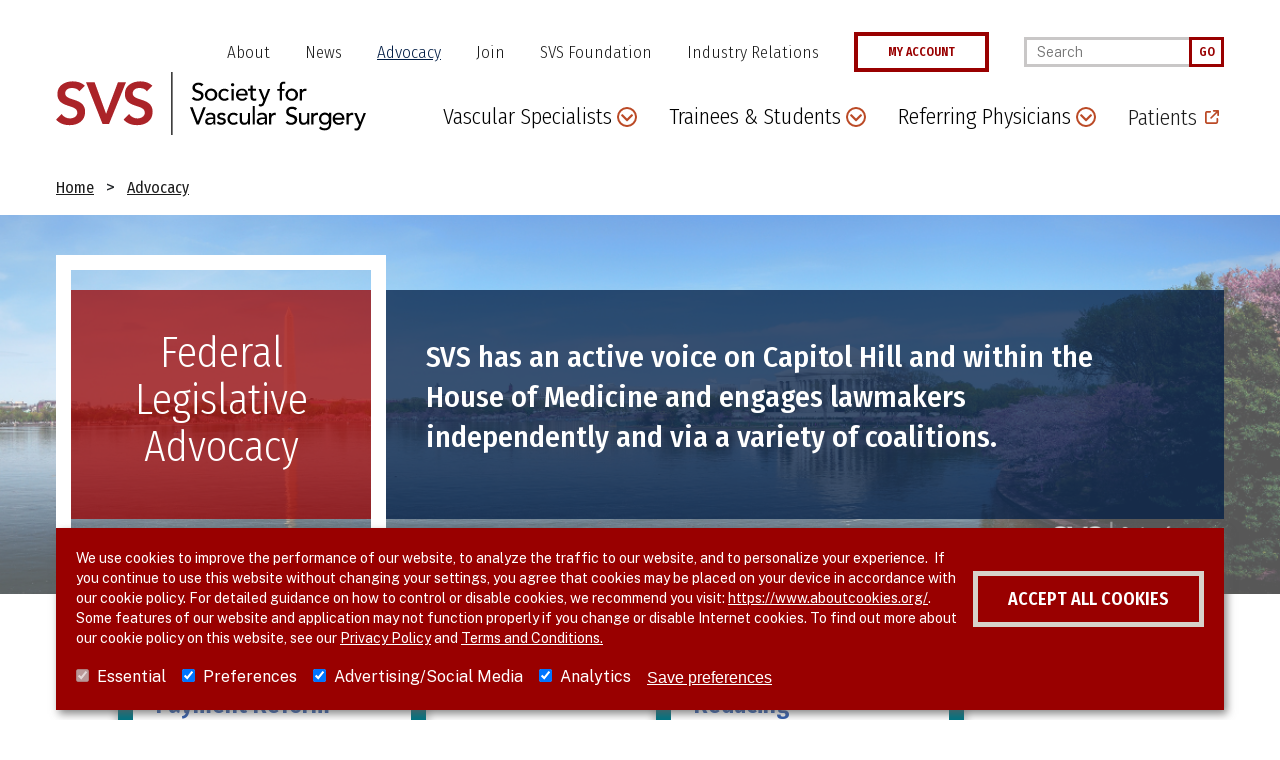

--- FILE ---
content_type: text/html; charset=UTF-8
request_url: https://vascular.org/advocacy/federal-legislative-advocacy
body_size: 27453
content:
<!DOCTYPE html>
<html lang="en" dir="ltr" prefix="og: https://ogp.me/ns#">
  <head>
    <meta charset="utf-8" />
<link rel="canonical" href="https://vascular.org/advocacy/federal-legislative-advocacy" />
<meta name="google-site-verification" content="ca-pub-4674463823516216" />
<meta name="Generator" content="Drupal 10 (https://www.drupal.org)" />
<meta name="MobileOptimized" content="width" />
<meta name="HandheldFriendly" content="true" />
<meta name="viewport" content="width=device-width, initial-scale=1.0" />
<style>div#sliding-popup, div#sliding-popup .eu-cookie-withdraw-banner, .eu-cookie-withdraw-tab {background: #990000} div#sliding-popup.eu-cookie-withdraw-wrapper { background: transparent; } #sliding-popup h1, #sliding-popup h2, #sliding-popup h3, #sliding-popup p, #sliding-popup label, #sliding-popup div, .eu-cookie-compliance-more-button, .eu-cookie-compliance-secondary-button, .eu-cookie-withdraw-tab { color: #ffffff;} .eu-cookie-withdraw-tab { border-color: #ffffff;}</style>
<link rel="icon" sizes="192x192" href="themes/_custom/sd/src/images/favicon_io/android-chrome-192x192.png" />
<link rel="icon" sizes="512x512" href="themes/_custom/sd/src/images/favicon_io/android-chrome-512x512.png" />
<link rel="apple-touch-icon-precomposed" sizes="180x180" href="themes/_custom/sd/src/images/favicon_io/apple-touch-icon.png" />
<link rel="icon" sizes="32x32" href="themes/_custom/sd/src/images/favicon_io/favicon-32x32.png" />
<link rel="icon" href="/themes/_custom/sd/favicon.ico" type="image/vnd.microsoft.icon" />
<script src="/sites/default/files/eu_cookie_compliance/eu_cookie_compliance.script.js?t7oqmj" defer></script>
<script>window.a2a_config=window.a2a_config||{};a2a_config.callbacks=[];a2a_config.overlays=[];a2a_config.templates={};</script>

    <title>Federal Legislative Advocacy | Society for Vascular Surgery</title>
    <link rel="stylesheet" media="all" href="/themes/contrib/stable/css/core/components/progress.module.css?t7oqmj" />
<link rel="stylesheet" media="all" href="/themes/contrib/stable/css/core/components/ajax-progress.module.css?t7oqmj" />
<link rel="stylesheet" media="all" href="/themes/contrib/stable/css/system/components/align.module.css?t7oqmj" />
<link rel="stylesheet" media="all" href="/themes/contrib/stable/css/system/components/fieldgroup.module.css?t7oqmj" />
<link rel="stylesheet" media="all" href="/themes/contrib/stable/css/system/components/container-inline.module.css?t7oqmj" />
<link rel="stylesheet" media="all" href="/themes/contrib/stable/css/system/components/clearfix.module.css?t7oqmj" />
<link rel="stylesheet" media="all" href="/themes/contrib/stable/css/system/components/details.module.css?t7oqmj" />
<link rel="stylesheet" media="all" href="/themes/contrib/stable/css/system/components/hidden.module.css?t7oqmj" />
<link rel="stylesheet" media="all" href="/themes/contrib/stable/css/system/components/item-list.module.css?t7oqmj" />
<link rel="stylesheet" media="all" href="/themes/contrib/stable/css/system/components/js.module.css?t7oqmj" />
<link rel="stylesheet" media="all" href="/themes/contrib/stable/css/system/components/nowrap.module.css?t7oqmj" />
<link rel="stylesheet" media="all" href="/themes/contrib/stable/css/system/components/position-container.module.css?t7oqmj" />
<link rel="stylesheet" media="all" href="/themes/contrib/stable/css/system/components/reset-appearance.module.css?t7oqmj" />
<link rel="stylesheet" media="all" href="/themes/contrib/stable/css/system/components/resize.module.css?t7oqmj" />
<link rel="stylesheet" media="all" href="/themes/contrib/stable/css/system/components/system-status-counter.css?t7oqmj" />
<link rel="stylesheet" media="all" href="/themes/contrib/stable/css/system/components/system-status-report-counters.css?t7oqmj" />
<link rel="stylesheet" media="all" href="/themes/contrib/stable/css/system/components/system-status-report-general-info.css?t7oqmj" />
<link rel="stylesheet" media="all" href="/themes/contrib/stable/css/system/components/tablesort.module.css?t7oqmj" />
<link rel="stylesheet" media="all" href="/themes/contrib/stable/css/views/views.module.css?t7oqmj" />
<link rel="stylesheet" media="all" href="/modules/contrib/eu_cookie_compliance/css/eu_cookie_compliance.css?t7oqmj" />
<link rel="stylesheet" media="all" href="/modules/contrib/addtoany/css/addtoany.css?t7oqmj" />
<link rel="stylesheet" media="all" href="/modules/contrib/ckeditor_accordion/css/accordion.frontend.css?t7oqmj" />
<link rel="stylesheet" media="all" href="/modules/contrib/paragraphs/css/paragraphs.unpublished.css?t7oqmj" />
<link rel="stylesheet" media="all" href="/modules/contrib/sitewide_alert/css/sitewide_alert.css?t7oqmj" />
<link rel="stylesheet" media="all" href="//fonts.googleapis.com/css2?family=Fira+Sans+Condensed:wght@300;400;500;600&amp;family=Public+Sans:wght@200;300;400;500;600;800&amp;display=swap" />
<link rel="stylesheet" media="all" href="/themes/_custom/sd/dist/css/global.css?t7oqmj" />
<link rel="stylesheet" media="all" href="/themes/contrib/classy/css/components/progress.css?t7oqmj" />

    <script type="application/json" data-drupal-selector="drupal-settings-json">{"path":{"baseUrl":"\/","pathPrefix":"","currentPath":"node\/1374","currentPathIsAdmin":false,"isFront":false,"currentLanguage":"en"},"pluralDelimiter":"\u0003","suppressDeprecationErrors":true,"gtag":{"tagId":"","consentMode":false,"otherIds":[],"events":[],"additionalConfigInfo":[]},"ajaxPageState":{"libraries":"[base64]","theme":"sd","theme_token":null},"ajaxTrustedUrl":{"\/search":true},"gtm":{"tagId":null,"settings":{"data_layer":"dataLayer","include_classes":false,"allowlist_classes":"","blocklist_classes":"","include_environment":false,"environment_id":"","environment_token":""},"tagIds":["GTM-T2Q5VVH","GTM-KM75RML8"]},"eu_cookie_compliance":{"cookie_policy_version":"1.0.1","popup_enabled":true,"popup_agreed_enabled":false,"popup_hide_agreed":false,"popup_clicking_confirmation":false,"popup_scrolling_confirmation":false,"popup_html_info":"\u003Cdiv aria-labelledby=\u0022popup-text\u0022  class=\u0022eu-cookie-compliance-banner eu-cookie-compliance-banner-info eu-cookie-compliance-banner--categories\u0022\u003E\n  \u003Cdiv class=\u0022popup-content info eu-cookie-compliance-content\u0022\u003E\n        \u003Cdiv id=\u0022popup-text\u0022 class=\u0022eu-cookie-compliance-message\u0022 role=\u0022document\u0022\u003E\n      \u003Cp\u003EWe use cookies to improve the performance of our website, to analyze the traffic to our website, and to personalize your experience. \u0026nbsp;If you continue to use this website without changing your settings, you agree that cookies may be placed on your device in accordance with our cookie policy. For detailed guidance on how to control or disable cookies, we recommend you visit: \u003Ca href=\u0022https:\/\/www.aboutcookies.org\/\u0022\u003Ehttps:\/\/www.aboutcookies.org\/\u003C\/a\u003E. Some features of our website and application may not function properly if you change or disable Internet cookies. To find out more about our cookie policy on this website, see our \u003Ca data-entity-substitution=\u0022canonical\u0022 data-entity-type=\u0022node\u0022 data-entity-uuid=\u002230d27c29-1587-40af-9b4c-3498b1f44b92\u0022 href=\u0022\/about\/policies\/website\/privacy-policy\u0022 title=\u0022Privacy Policy\u0022\u003EPrivacy Policy\u003C\/a\u003E\u0026nbsp;and\u0026nbsp;\u003Ca data-entity-substitution=\u0022canonical\u0022 data-entity-type=\u0022node\u0022 data-entity-uuid=\u0022403497cd-5fb1-44bd-b91d-9d8c4af19e6c\u0022 href=\u0022\/about\/policies\/website\/terms-and-conditions\u0022 title=\u0022Terms and Conditions\u0022\u003ETerms and Conditions.\u003C\/a\u003E\u003C\/p\u003E\n\n          \u003C\/div\u003E\n\n          \u003Cdiv id=\u0022eu-cookie-compliance-categories\u0022 class=\u0022eu-cookie-compliance-categories\u0022\u003E\n                  \u003Cdiv class=\u0022eu-cookie-compliance-category\u0022\u003E\n            \u003Cdiv\u003E\n              \u003Cinput type=\u0022checkbox\u0022 name=\u0022cookie-categories\u0022 class=\u0022eu-cookie-compliance-category-checkbox\u0022 id=\u0022cookie-category-essential\u0022\n                     value=\u0022essential\u0022\n                      checked                       disabled  \u003E\n              \u003Clabel for=\u0022cookie-category-essential\u0022\u003EEssential\u003C\/label\u003E\n            \u003C\/div\u003E\n                      \u003C\/div\u003E\n                  \u003Cdiv class=\u0022eu-cookie-compliance-category\u0022\u003E\n            \u003Cdiv\u003E\n              \u003Cinput type=\u0022checkbox\u0022 name=\u0022cookie-categories\u0022 class=\u0022eu-cookie-compliance-category-checkbox\u0022 id=\u0022cookie-category-preferences\u0022\n                     value=\u0022preferences\u0022\n                      checked                       \u003E\n              \u003Clabel for=\u0022cookie-category-preferences\u0022\u003EPreferences\u003C\/label\u003E\n            \u003C\/div\u003E\n                      \u003C\/div\u003E\n                  \u003Cdiv class=\u0022eu-cookie-compliance-category\u0022\u003E\n            \u003Cdiv\u003E\n              \u003Cinput type=\u0022checkbox\u0022 name=\u0022cookie-categories\u0022 class=\u0022eu-cookie-compliance-category-checkbox\u0022 id=\u0022cookie-category-advertising_social_media\u0022\n                     value=\u0022advertising_social_media\u0022\n                      checked                       \u003E\n              \u003Clabel for=\u0022cookie-category-advertising_social_media\u0022\u003EAdvertising\/Social Media\u003C\/label\u003E\n            \u003C\/div\u003E\n                      \u003C\/div\u003E\n                  \u003Cdiv class=\u0022eu-cookie-compliance-category\u0022\u003E\n            \u003Cdiv\u003E\n              \u003Cinput type=\u0022checkbox\u0022 name=\u0022cookie-categories\u0022 class=\u0022eu-cookie-compliance-category-checkbox\u0022 id=\u0022cookie-category-analytics\u0022\n                     value=\u0022analytics\u0022\n                      checked                       \u003E\n              \u003Clabel for=\u0022cookie-category-analytics\u0022\u003EAnalytics\u003C\/label\u003E\n            \u003C\/div\u003E\n                      \u003C\/div\u003E\n                          \u003Cdiv class=\u0022eu-cookie-compliance-categories-buttons\u0022\u003E\n            \u003Cbutton type=\u0022button\u0022\n                    class=\u0022eu-cookie-compliance-save-preferences-button \u0022\u003ESave preferences\u003C\/button\u003E\n          \u003C\/div\u003E\n              \u003C\/div\u003E\n    \n    \u003Cdiv id=\u0022popup-buttons\u0022 class=\u0022eu-cookie-compliance-buttons eu-cookie-compliance-has-categories\u0022\u003E\n            \u003Cbutton type=\u0022button\u0022 class=\u0022agree-button eu-cookie-compliance-default-button\u0022\u003EAccept all cookies\u003C\/button\u003E\n              \u003Cbutton type=\u0022button\u0022 class=\u0022eu-cookie-withdraw-button visually-hidden\u0022\u003EWithdraw consent\u003C\/button\u003E\n          \u003C\/div\u003E\n  \u003C\/div\u003E\n\u003C\/div\u003E","use_mobile_message":false,"mobile_popup_html_info":"\u003Cdiv aria-labelledby=\u0022popup-text\u0022  class=\u0022eu-cookie-compliance-banner eu-cookie-compliance-banner-info eu-cookie-compliance-banner--categories\u0022\u003E\n  \u003Cdiv class=\u0022popup-content info eu-cookie-compliance-content\u0022\u003E\n        \u003Cdiv id=\u0022popup-text\u0022 class=\u0022eu-cookie-compliance-message\u0022 role=\u0022document\u0022\u003E\n      \n          \u003C\/div\u003E\n\n          \u003Cdiv id=\u0022eu-cookie-compliance-categories\u0022 class=\u0022eu-cookie-compliance-categories\u0022\u003E\n                  \u003Cdiv class=\u0022eu-cookie-compliance-category\u0022\u003E\n            \u003Cdiv\u003E\n              \u003Cinput type=\u0022checkbox\u0022 name=\u0022cookie-categories\u0022 class=\u0022eu-cookie-compliance-category-checkbox\u0022 id=\u0022cookie-category-essential\u0022\n                     value=\u0022essential\u0022\n                      checked                       disabled  \u003E\n              \u003Clabel for=\u0022cookie-category-essential\u0022\u003EEssential\u003C\/label\u003E\n            \u003C\/div\u003E\n                      \u003C\/div\u003E\n                  \u003Cdiv class=\u0022eu-cookie-compliance-category\u0022\u003E\n            \u003Cdiv\u003E\n              \u003Cinput type=\u0022checkbox\u0022 name=\u0022cookie-categories\u0022 class=\u0022eu-cookie-compliance-category-checkbox\u0022 id=\u0022cookie-category-preferences\u0022\n                     value=\u0022preferences\u0022\n                      checked                       \u003E\n              \u003Clabel for=\u0022cookie-category-preferences\u0022\u003EPreferences\u003C\/label\u003E\n            \u003C\/div\u003E\n                      \u003C\/div\u003E\n                  \u003Cdiv class=\u0022eu-cookie-compliance-category\u0022\u003E\n            \u003Cdiv\u003E\n              \u003Cinput type=\u0022checkbox\u0022 name=\u0022cookie-categories\u0022 class=\u0022eu-cookie-compliance-category-checkbox\u0022 id=\u0022cookie-category-advertising_social_media\u0022\n                     value=\u0022advertising_social_media\u0022\n                      checked                       \u003E\n              \u003Clabel for=\u0022cookie-category-advertising_social_media\u0022\u003EAdvertising\/Social Media\u003C\/label\u003E\n            \u003C\/div\u003E\n                      \u003C\/div\u003E\n                  \u003Cdiv class=\u0022eu-cookie-compliance-category\u0022\u003E\n            \u003Cdiv\u003E\n              \u003Cinput type=\u0022checkbox\u0022 name=\u0022cookie-categories\u0022 class=\u0022eu-cookie-compliance-category-checkbox\u0022 id=\u0022cookie-category-analytics\u0022\n                     value=\u0022analytics\u0022\n                      checked                       \u003E\n              \u003Clabel for=\u0022cookie-category-analytics\u0022\u003EAnalytics\u003C\/label\u003E\n            \u003C\/div\u003E\n                      \u003C\/div\u003E\n                          \u003Cdiv class=\u0022eu-cookie-compliance-categories-buttons\u0022\u003E\n            \u003Cbutton type=\u0022button\u0022\n                    class=\u0022eu-cookie-compliance-save-preferences-button \u0022\u003ESave preferences\u003C\/button\u003E\n          \u003C\/div\u003E\n              \u003C\/div\u003E\n    \n    \u003Cdiv id=\u0022popup-buttons\u0022 class=\u0022eu-cookie-compliance-buttons eu-cookie-compliance-has-categories\u0022\u003E\n            \u003Cbutton type=\u0022button\u0022 class=\u0022agree-button eu-cookie-compliance-default-button\u0022\u003EAccept all cookies\u003C\/button\u003E\n              \u003Cbutton type=\u0022button\u0022 class=\u0022eu-cookie-withdraw-button visually-hidden\u0022\u003EWithdraw consent\u003C\/button\u003E\n          \u003C\/div\u003E\n  \u003C\/div\u003E\n\u003C\/div\u003E","mobile_breakpoint":768,"popup_html_agreed":false,"popup_use_bare_css":false,"popup_height":"auto","popup_width":"100%","popup_delay":1000,"popup_link":"\/about\/policies\/website\/privacy-policy","popup_link_new_window":true,"popup_position":false,"fixed_top_position":true,"popup_language":"en","store_consent":false,"better_support_for_screen_readers":false,"cookie_name":"","reload_page":false,"domain":"","domain_all_sites":false,"popup_eu_only":false,"popup_eu_only_js":false,"cookie_lifetime":100,"cookie_session":0,"set_cookie_session_zero_on_disagree":0,"disagree_do_not_show_popup":false,"method":"categories","automatic_cookies_removal":true,"allowed_cookies":"","withdraw_markup":"\u003Cbutton type=\u0022button\u0022 class=\u0022eu-cookie-withdraw-tab\u0022\u003EPrivacy settings\u003C\/button\u003E\n\u003Cdiv aria-labelledby=\u0022popup-text\u0022 class=\u0022eu-cookie-withdraw-banner\u0022\u003E\n  \u003Cdiv class=\u0022popup-content info eu-cookie-compliance-content\u0022\u003E\n    \u003Cdiv id=\u0022popup-text\u0022 class=\u0022eu-cookie-compliance-message\u0022 role=\u0022document\u0022\u003E\n      \u003Cp\u003EWe use cookies on this site to enhance your user experience\u003C\/p\u003E\n\u003Cp\u003EYou have given your consent for us to set cookies.\u003C\/p\u003E\n\n    \u003C\/div\u003E\n    \u003Cdiv id=\u0022popup-buttons\u0022 class=\u0022eu-cookie-compliance-buttons\u0022\u003E\n      \u003Cbutton type=\u0022button\u0022 class=\u0022eu-cookie-withdraw-button \u0022\u003EWithdraw consent\u003C\/button\u003E\n    \u003C\/div\u003E\n  \u003C\/div\u003E\n\u003C\/div\u003E","withdraw_enabled":false,"reload_options":0,"reload_routes_list":"","withdraw_button_on_info_popup":false,"cookie_categories":["essential","preferences","advertising_social_media","analytics"],"cookie_categories_details":{"essential":{"uuid":"8fdae9cf-e461-472b-8d07-7bd50f894065","langcode":"en","status":true,"dependencies":{"module":["eu_cookie_compliance_gtm"]},"third_party_settings":{"eu_cookie_compliance_gtm":{"gtm_data":{"functionality_storage":"@status","security_storage":"@status"}}},"id":"essential","label":"Essential","description":"","checkbox_default_state":"required","weight":-9},"preferences":{"uuid":"bbdc1658-e24a-4c4b-a9dd-708c35234c63","langcode":"en","status":true,"dependencies":{"module":["eu_cookie_compliance_gtm"]},"third_party_settings":{"eu_cookie_compliance_gtm":{"gtm_data":{"personalization_storage":"@status"}}},"id":"preferences","label":"Preferences","description":"","checkbox_default_state":"checked","weight":-8},"advertising_social_media":{"uuid":"3f5d249e-64ac-4917-8d1b-bd358831221c","langcode":"en","status":true,"dependencies":{"module":["eu_cookie_compliance_gtm"]},"third_party_settings":{"eu_cookie_compliance_gtm":{"gtm_data":{"ad_storage":"@status","ad_user_data":"@status","ad_personalization":"@status"}}},"id":"advertising_social_media","label":"Advertising\/Social Media","description":"","checkbox_default_state":"checked","weight":-7},"analytics":{"uuid":"9cd7d6ca-e6c5-43be-9126-500a752e0334","langcode":"en","status":true,"dependencies":{"module":["eu_cookie_compliance_gtm"]},"third_party_settings":{"eu_cookie_compliance_gtm":{"gtm_data":{"analytics_storage":"@status"}}},"id":"analytics","label":"Analytics","description":"","checkbox_default_state":"checked","weight":-6}},"enable_save_preferences_button":true,"cookie_value_disagreed":"0","cookie_value_agreed_show_thank_you":"1","cookie_value_agreed":"2","containing_element":"body","settings_tab_enabled":false,"olivero_primary_button_classes":"","olivero_secondary_button_classes":"","close_button_action":"close_banner","open_by_default":true,"modules_allow_popup":true,"hide_the_banner":false,"geoip_match":true,"unverified_scripts":["https:\/\/player.vimeo.com\/api\/player.js","https:\/\/www.youtube.com\/iframe_api"]},"ckeditorAccordion":{"accordionStyle":{"collapseAll":1,"keepRowsOpen":0,"animateAccordionOpenAndClose":1,"openTabsWithHash":0,"allowHtmlInTitles":0}},"consent_mode":{"ad_personalization":"granted","ad_storage":"granted","ad_user_data":"granted","analytics_storage":"granted","functionality_storage":"granted","personalization_storage":"granted"},"miniorange_saml":{"base_url":"https:\/\/vascular.org"},"sitewideAlert":{"refreshInterval":240000,"automaticRefresh":true},"user":{"uid":0,"permissionsHash":"405f681e681abfb12fcaf3eb67d563407fe46d65191dff82d5d9ec6d601bec64"}}</script>
<script src="/core/assets/vendor/jquery/jquery.min.js?v=3.7.1"></script>
<script src="/core/assets/vendor/once/once.min.js?v=1.0.1"></script>
<script src="/core/misc/drupalSettingsLoader.js?v=10.5.6"></script>
<script src="/core/misc/drupal.js?v=10.5.6"></script>
<script src="/core/misc/drupal.init.js?v=10.5.6"></script>
<script src="/modules/contrib/consent_mode/js/consent_mode.js?v=1.x"></script>
<script src="/modules/contrib/eu_cookie_compliance/js/eu_cookie_compliance.min.js?v=10.5.6"></script>
<script src="/modules/contrib/eu_cookie_compliance_gtm/js/eu_cookie_compliance_hooks.js?t7oqmj"></script>
<script src="/modules/contrib/google_tag/js/gtag.js?t7oqmj"></script>
<script src="/modules/contrib/google_tag/js/gtm.js?t7oqmj"></script>

  </head>
  <body class="path-node page-node-type-overview">
        <a href="#main-content" class="visually-hidden focusable skip-link">
      Skip to main content
    </a>
    <noscript><iframe src="https://www.googletagmanager.com/ns.html?id=GTM-T2Q5VVH"
                  height="0" width="0" style="display:none;visibility:hidden"></iframe></noscript>
<noscript><iframe src="https://www.googletagmanager.com/ns.html?id=GTM-KM75RML8"
                  height="0" width="0" style="display:none;visibility:hidden"></iframe></noscript>
<div data-sitewide-alert></div>
      <div class="dialog-off-canvas-main-canvas" data-off-canvas-main-canvas>
    <div class="site-wrapper ">

      <header class="header">
  <div class="header-wrap">

      <div class="region region-header-top">
    <nav role="navigation" aria-labelledby="block-headerjumplinks-menu" id="block-headerjumplinks" class="block block-menu navigation menu--header-jump-links">
            
  <h2 class="visually-hidden" id="block-headerjumplinks-menu">Header Jump Links</h2>
  

        
              <ul class="menu">
                    <li class="menu-item menu-item--collapsed">
        <a href="/about" data-drupal-link-system-path="node/266">About</a>
              </li>
                <li class="menu-item">
        <a href="/news" data-drupal-link-system-path="node/1367">News</a>
              </li>
                <li class="menu-item menu-item--collapsed menu-item--active-trail">
        <a href="/advocacy" data-drupal-link-system-path="node/280">Advocacy</a>
              </li>
                <li class="menu-item menu-item--collapsed">
        <a href="/join" data-drupal-link-system-path="node/290">Join</a>
              </li>
                <li class="menu-item menu-item--collapsed">
        <a href="/svs-foundation" data-drupal-link-system-path="node/375">SVS Foundation</a>
              </li>
                <li class="menu-item">
        <a href="/about/corporate-partners" data-drupal-link-system-path="node/198">Industry Relations</a>
              </li>
                <li class="menu-item">
        <a href="http://online.vascular.org/svsssa/censsareqauth?p_url=https%3A//online.vascular.org/svsssa/censsaindprofile.display_profile%3Fp_profile_ty%3DINDIVIDUAL_PROFILE">MY ACCOUNT</a>
              </li>
        </ul>
  


  </nav>
<div class="views-exposed-form block block-views block-views-exposed-filter-blocksearch-page-1" data-drupal-selector="views-exposed-form-search-page-1" id="block-exposedformsearchpage-1">
  
    
      <form action="/search" method="get" id="views-exposed-form-search-page-1" accept-charset="UTF-8">
  <div class="form--inline clearfix">
  <div class="js-form-item form-item js-form-type-textfield form-type-textfield js-form-item-search form-item-search">
      <label for="edit-search">Enter your keywords</label>
        <input placeholder="Search" data-drupal-selector="edit-search" type="text" name="search" value="" size="30" maxlength="128" class="form-text" aria-label="Search" />

        </div>
<div class="form-actions js-form-wrapper form-wrapper"><button  data-drupal-selector="edit-submit-search" type="submit" id="edit-submit-search" value="Go" class="button js-form-submit form-submit"><span>Go</span></button>

</div>

</div>

</form>

  </div>

  </div>


    <div class="header-main">
      <div class="site-logo">
        <a href="/" rel="home" alt="SVS Home" aria-label="Link to SVS homepage">
          <svg version="1.1" id="Foreground" xmlns="http://www.w3.org/2000/svg" x="0" y="0" viewBox="58.9 45.8 435.7 89" xml:space="preserve">
  <style>
    .st1{fill:#ab2328}
  </style>
  <path class="st1" d="M91.8 73.1c-2.2-3.2-6.2-4.7-10.3-4.7-4.8 0-9.7 2.2-9.7 7.6 0 11.8 28 5.1 28 26.1 0 12.7-10 18.8-21.6 18.8-7.3 0-14.5-2.2-19.3-8l7.9-7.7c2.6 3.9 7 6.2 11.7 6.2 4.8 0 10.3-2.7 10.3-8.1 0-12.9-28-5.5-28-26.5C60.8 64.6 71.6 59 82.5 59c6.2 0 12.3 1.7 16.9 6.1l-7.6 8zM101.1 60.4h12.1l16.1 44.5 16.6-44.5h11.3l-23.8 58.9h-9.1l-23.2-58.9zM186.7 73.1c-2.2-3.2-6.2-4.7-10.3-4.7-4.8 0-9.7 2.2-9.7 7.6 0 11.8 28 5.1 28 26.1 0 12.7-10 18.8-21.6 18.8-7.3 0-14.5-2.2-19.3-8l7.9-7.7c2.6 3.9 7 6.2 11.7 6.2 4.8 0 10.3-2.7 10.3-8.1 0-12.9-28-5.5-28-26.5 0-12.2 10.8-17.8 21.7-17.8 6.2 0 12.3 1.7 16.9 6.1l-7.6 8z"/>
  <path d="M220.7 45.8h1.9v89h-1.9zM252.6 81c.6.9 1.4 1.6 2.3 2 .9.4 1.9.6 2.9.6.6 0 1.1-.1 1.7-.3.6-.2 1.1-.4 1.6-.8s.9-.8 1.2-1.3c.3-.5.4-1.1.4-1.8 0-.9-.3-1.7-.9-2.2s-1.3-.9-2.2-1.2c-.9-.3-1.9-.7-2.9-1-1-.3-2-.7-2.9-1.3-.9-.6-1.6-1.3-2.2-2.2-.6-.9-.9-2.2-.9-3.8 0-.7.2-1.5.5-2.3.3-.8.8-1.5 1.5-2.2s1.5-1.2 2.6-1.7c1-.4 2.3-.7 3.8-.7 1.3 0 2.6.2 3.8.6 1.2.4 2.3 1.1 3.2 2.2l-2.7 2.5c-.4-.6-1-1.2-1.8-1.6-.8-.4-1.6-.6-2.6-.6-.9 0-1.7.1-2.3.4s-1.1.6-1.5.9c-.4.4-.6.8-.8 1.2-.1.4-.2.8-.2 1.2 0 1 .3 1.8.9 2.4.6.6 1.3 1 2.2 1.3.9.3 1.9.7 2.9.9 1 .3 2 .7 2.9 1.2.9.5 1.6 1.2 2.2 2s.9 2 .9 3.5c0 1.2-.2 2.2-.7 3.2-.4.9-1.1 1.7-1.8 2.4-.8.6-1.7 1.1-2.7 1.5-1 .3-2.1.5-3.3.5-1.6 0-3.1-.3-4.5-.8-1.4-.6-2.5-1.4-3.4-2.6l2.8-2.1zM268.1 77.9c0-1.2.2-2.3.7-3.4.5-1 1.1-1.9 1.9-2.7.8-.8 1.7-1.4 2.8-1.9 1.1-.5 2.2-.7 3.4-.7s2.4.2 3.4.7c1.1.4 2 1.1 2.8 1.9.8.8 1.4 1.7 1.9 2.7.5 1 .7 2.2.7 3.4s-.2 2.3-.7 3.4c-.4 1.1-1.1 2-1.9 2.7-.8.8-1.7 1.4-2.8 1.8-1.1.5-2.2.7-3.4.7s-2.4-.2-3.4-.7c-1.1-.4-2-1.1-2.8-1.8-.8-.8-1.4-1.7-1.9-2.7-.5-1.1-.7-2.2-.7-3.4zm3.3 0c0 .8.1 1.6.4 2.3.3.7.6 1.3 1.1 1.8.5.5 1 .9 1.7 1.2.7.3 1.4.4 2.2.4.8 0 1.6-.1 2.2-.4.7-.3 1.2-.7 1.7-1.2s.8-1.1 1.1-1.8c.3-.7.4-1.5.4-2.3s-.1-1.6-.4-2.3c-.3-.7-.6-1.3-1.1-1.8-.5-.5-1-.9-1.7-1.2-.7-.3-1.4-.4-2.2-.4-.8 0-1.6.1-2.2.4-.7.3-1.2.7-1.7 1.2s-.8 1.1-1.1 1.8c-.3.7-.4 1.5-.4 2.3zM299.7 74c-.6-.6-1.2-1.1-1.8-1.4-.6-.3-1.4-.5-2.3-.5-.9 0-1.6.2-2.2.5-.6.3-1.2.7-1.6 1.3s-.8 1.2-1 1.9c-.2.7-.3 1.4-.3 2.2 0 .8.1 1.5.4 2.2.3.7.6 1.3 1.1 1.8.5.5 1 .9 1.7 1.2.6.3 1.4.4 2.2.4.9 0 1.6-.2 2.2-.5.6-.3 1.2-.8 1.7-1.4L302 84c-.8.9-1.7 1.5-2.8 1.9-1.1.4-2.2.6-3.4.6-1.3 0-2.4-.2-3.5-.6-1-.4-2-1-2.7-1.7-.8-.7-1.3-1.6-1.8-2.7s-.6-2.2-.6-3.5.2-2.4.6-3.5c.4-1.1 1-2 1.7-2.7.8-.8 1.6-1.4 2.7-1.8 1-.4 2.2-.6 3.5-.6 1.2 0 2.3.2 3.4.6s2 1.1 2.9 2l-2.3 2zM304.8 63.8c0-.6.2-1.2.7-1.6.5-.4 1-.7 1.6-.7.6 0 1.2.2 1.6.7.5.5.7 1 .7 1.6 0 .6-.2 1.2-.7 1.6-.4.5-1 .7-1.6.7-.6 0-1.2-.2-1.6-.7-.5-.4-.7-1-.7-1.6zm.7 5.9h3.1v16.4h-3.1V69.7zM315.2 79c0 .7.2 1.4.5 2s.7 1.1 1.2 1.5c.5.4 1.1.7 1.8 1 .7.2 1.4.3 2.1.3 1 0 1.8-.2 2.5-.7.7-.5 1.4-1 2-1.8l2.4 1.8c-1.7 2.2-4.2 3.4-7.3 3.4-1.3 0-2.5-.2-3.5-.7s-1.9-1-2.7-1.8c-.7-.8-1.3-1.7-1.7-2.7-.4-1-.6-2.2-.6-3.4s.2-2.4.6-3.4c.4-1 1-2 1.8-2.7.7-.8 1.6-1.4 2.7-1.8 1-.4 2.2-.7 3.4-.7 1.5 0 2.7.3 3.7.8s1.8 1.2 2.5 2c.6.8 1.1 1.7 1.4 2.8s.4 2.1.4 3.1v1h-13.2zm9.8-2.5c0-.7-.1-1.3-.3-1.9-.2-.6-.5-1.1-.9-1.5-.4-.4-.9-.8-1.5-1s-1.3-.4-2.1-.4-1.5.1-2.1.4-1.2.7-1.6 1.1c-.4.5-.8 1-1 1.5s-.4 1.1-.4 1.7h9.9zM340.1 72.4h-4.5v8.8c0 .4.1.9.3 1.2s.4.6.7.9c.3.2.8.3 1.4.3.4 0 .8 0 1.1-.1.4-.1.7-.2 1.1-.4v2.8c-.4.2-.8.4-1.4.4-.6.1-1 .1-1.4.1-1.2 0-2.1-.2-2.8-.5-.7-.3-1.1-.8-1.5-1.3s-.5-1.1-.6-1.8-.1-1.3-.1-2v-8.5h-3.6v-2.7h3.6V65h3.1v4.6h4.5v2.8zM343.5 69.7h3.6l4.9 12.8h.1l4.7-12.8h3.3l-7.8 19.9c-.3.7-.6 1.4-.9 2-.3.6-.7 1.1-1.1 1.5-.4.4-.9.7-1.5 1s-1.3.3-2.2.3c-.5 0-.9 0-1.4-.1-.5-.1-.9-.2-1.4-.4l.4-2.8c.6.3 1.2.4 1.9.4.5 0 .9-.1 1.2-.2.3-.1.6-.3.9-.6s.4-.5.6-.8.3-.7.5-1.1l1-2.6-6.8-16.5zM373.4 72.4h-3.5v-2.7h3.5V66c0-2.2.4-3.8 1.3-4.9.8-1.1 2.3-1.6 4.3-1.6h1.1c.4 0 .8.1 1.2.2l-.3 2.8c-.3-.1-.6-.2-.9-.2-.3 0-.6-.1-.9-.1-.6 0-1 .1-1.4.3-.3.2-.6.4-.8.7-.2.3-.3.7-.4 1.2-.1.5-.1 1-.1 1.5v3.8h3.7v2.7h-3.7v13.7h-3.1V72.4zM381.5 77.9c0-1.2.2-2.3.7-3.4.5-1 1.1-1.9 1.9-2.7.8-.8 1.7-1.4 2.8-1.9 1.1-.5 2.2-.7 3.4-.7s2.4.2 3.4.7c1.1.4 2 1.1 2.8 1.9.8.8 1.4 1.7 1.9 2.7.5 1 .7 2.2.7 3.4s-.2 2.3-.7 3.4c-.4 1.1-1.1 2-1.9 2.7-.8.8-1.7 1.4-2.8 1.8-1.1.5-2.2.7-3.4.7s-2.4-.2-3.4-.7c-1.1-.4-2-1.1-2.8-1.8-.8-.8-1.4-1.7-1.9-2.7-.5-1.1-.7-2.2-.7-3.4zm3.3 0c0 .8.1 1.6.4 2.3.3.7.6 1.3 1.1 1.8.5.5 1 .9 1.7 1.2.7.3 1.4.4 2.2.4.8 0 1.6-.1 2.2-.4.7-.3 1.2-.7 1.7-1.2s.8-1.1 1.1-1.8c.3-.7.4-1.5.4-2.3s-.1-1.6-.4-2.3c-.3-.7-.6-1.3-1.1-1.8-.5-.5-1-.9-1.7-1.2-.7-.3-1.4-.4-2.2-.4-.8 0-1.6.1-2.2.4-.7.3-1.2.7-1.7 1.2s-.8 1.1-1.1 1.8c-.3.7-.4 1.5-.4 2.3zM401.4 69.7h3.1v2.5h.1c.2-.4.5-.8.8-1.2.3-.4.7-.7 1.2-.9.4-.3.9-.5 1.4-.6.5-.1 1-.2 1.5-.2s1 .1 1.4.2l-.1 3.4c-.3-.1-.5-.1-.8-.2-.3 0-.5-.1-.8-.1-1.5 0-2.7.4-3.5 1.3s-1.2 2.2-1.2 4v8.2h-3.1V69.7zM247.2 95.6h3.8l7.2 19.9h.1l7.5-19.9h3.6l-9.7 24.5h-3.1l-9.4-24.5zM269.6 105.7c.9-.8 1.9-1.4 3-1.8s2.3-.6 3.5-.6c1.2 0 2.2.2 3.1.4.9.3 1.6.7 2.1 1.2.6.5 1 1.1 1.2 1.7.3.7.4 1.3.4 2.1v10c0 .5.1.9.1 1.4h-2.8c-.1-.8-.1-1.7-.1-2.5h-.1c-.7 1.1-1.5 1.8-2.5 2.2-.9.4-2 .7-3.3.7-.8 0-1.5-.1-2.2-.3-.7-.2-1.3-.5-1.8-.9s-.9-.9-1.2-1.5-.5-1.3-.5-2.1c0-1.1.2-1.9.7-2.7.5-.7 1.1-1.3 1.9-1.7.8-.5 1.8-.8 2.9-1 1.1-.2 2.3-.3 3.5-.3h2.3v-.7c0-.4-.1-.8-.2-1.2-.2-.4-.4-.8-.7-1.1-.3-.3-.7-.6-1.2-.8-.5-.2-1.1-.3-1.7-.3-.6 0-1.1.1-1.6.2-.4.1-.9.3-1.2.4-.4.2-.7.4-1 .6s-.6.4-.9.7l-1.7-2.1zm8.8 6.5c-.7 0-1.5 0-2.3.1-.8.1-1.5.2-2.1.5-.6.2-1.2.6-1.6 1s-.6.9-.6 1.6c0 .9.3 1.6 1 2 .6.4 1.5.6 2.6.6.9 0 1.6-.1 2.2-.4.6-.3 1.1-.7 1.5-1.1.4-.5.6-1 .8-1.5.2-.6.2-1.1.2-1.7v-1h-1.7zM294.8 107.8c-.4-.5-.8-.8-1.4-1.2s-1.2-.5-2-.5c-.7 0-1.4.2-1.9.5s-.8.8-.8 1.4c0 .5.2.9.5 1.2.3.3.7.5 1.1.7.4.2.9.3 1.4.4s.9.2 1.2.2c.7.2 1.3.4 1.9.6s1.1.5 1.5.9c.4.4.8.8 1 1.3.2.5.4 1.2.4 1.9 0 .9-.2 1.7-.6 2.4-.4.7-.9 1.2-1.5 1.6-.6.4-1.3.7-2.1.9-.8.2-1.6.3-2.4.3-1.4 0-2.6-.2-3.6-.6-1-.4-1.9-1.2-2.8-2.3l2.4-1.9c.5.5 1.1 1 1.7 1.3.6.4 1.4.6 2.3.6.4 0 .8 0 1.2-.1.4-.1.8-.2 1.1-.4.3-.2.6-.4.8-.7.2-.3.3-.6.3-.9 0-.5-.1-.8-.4-1.1s-.6-.5-1-.7-.8-.3-1.3-.4l-1.2-.3c-.7-.2-1.3-.3-1.9-.6-.6-.2-1.1-.5-1.6-.8-.5-.3-.8-.8-1.1-1.3-.3-.5-.4-1.2-.4-2 0-.9.2-1.6.5-2.2.4-.6.8-1.2 1.4-1.6.6-.4 1.3-.7 2-.9.8-.2 1.5-.3 2.3-.3 1.1 0 2.2.2 3.2.6 1 .4 1.8 1.1 2.4 2.1l-2.6 1.9zM312.4 108c-.6-.6-1.2-1.1-1.8-1.4-.6-.3-1.4-.5-2.3-.5-.9 0-1.6.2-2.2.5-.6.3-1.2.7-1.6 1.3s-.8 1.2-1 1.9c-.2.7-.3 1.4-.3 2.2 0 .8.1 1.5.4 2.2.3.7.6 1.3 1.1 1.8.5.5 1 .9 1.7 1.2.6.3 1.4.4 2.2.4.9 0 1.6-.2 2.2-.5.6-.3 1.2-.8 1.7-1.4l2.2 2.2c-.8.9-1.7 1.5-2.8 1.9-1.1.4-2.2.6-3.4.6-1.3 0-2.4-.2-3.5-.6-1-.4-2-1-2.7-1.7-.8-.7-1.3-1.6-1.8-2.7s-.6-2.2-.6-3.5.2-2.4.6-3.5c.4-1.1 1-2 1.7-2.7.8-.8 1.6-1.4 2.7-1.8 1-.4 2.2-.6 3.5-.6 1.2 0 2.3.2 3.4.6s2 1.1 2.9 2l-2.3 2.1zM331.8 120.1h-3.1v-2.5h-.1c-.4.9-1.1 1.6-2 2.1-1 .5-2.1.8-3.4.8-.8 0-1.6-.1-2.3-.4-.7-.2-1.3-.6-1.9-1.1-.5-.5-1-1.2-1.3-2s-.5-1.7-.5-2.8v-10.6h3.1v9.7c0 .8.1 1.4.3 2 .2.5.5 1 .8 1.3.3.3.7.6 1.2.7.4.2.9.2 1.4.2.6 0 1.2-.1 1.8-.3.6-.2 1-.5 1.5-1 .4-.4.7-1 1-1.7.2-.7.3-1.5.3-2.5v-8.4h3.1v16.5zM335.3 93.9h3.1v26.2h-3.1V93.9zM342 105.7c.9-.8 1.9-1.4 3-1.8s2.3-.6 3.5-.6c1.2 0 2.2.2 3.1.4.9.3 1.6.7 2.1 1.2.6.5 1 1.1 1.2 1.7.3.7.4 1.3.4 2.1v10c0 .5.1.9.1 1.4h-2.8c-.1-.8-.1-1.7-.1-2.5h-.1c-.7 1.1-1.5 1.8-2.5 2.2-.9.4-2 .7-3.3.7-.8 0-1.5-.1-2.2-.3-.7-.2-1.3-.5-1.8-.9s-.9-.9-1.2-1.5-.5-1.3-.5-2.1c0-1.1.2-1.9.7-2.7.5-.7 1.1-1.3 1.9-1.7.8-.5 1.8-.8 2.9-1 1.1-.2 2.3-.3 3.5-.3h2.3v-.7c0-.4-.1-.8-.2-1.2-.2-.4-.4-.8-.7-1.1-.3-.3-.7-.6-1.2-.8-.5-.2-1.1-.3-1.7-.3-.6 0-1.1.1-1.6.2-.4.1-.9.3-1.2.4-.4.2-.7.4-1 .6s-.6.4-.9.7l-1.7-2.1zm8.8 6.5c-.7 0-1.5 0-2.3.1-.8.1-1.5.2-2.1.5-.6.2-1.2.6-1.6 1s-.6.9-.6 1.6c0 .9.3 1.6 1 2 .6.4 1.5.6 2.6.6.9 0 1.6-.1 2.2-.4.6-.3 1.1-.7 1.5-1.1.4-.5.6-1 .8-1.5.2-.6.2-1.1.2-1.7v-1h-1.7zM358.4 103.7h3.1v2.5h.1c.2-.4.5-.8.8-1.2.3-.4.7-.7 1.2-.9.4-.3.9-.5 1.4-.6.5-.1 1-.2 1.5-.2s1 .1 1.4.2l-.1 3.4c-.3-.1-.5-.1-.8-.2-.3 0-.5-.1-.8-.1-1.5 0-2.7.4-3.5 1.3s-1.2 2.2-1.2 4v8.2h-3.1v-16.4zM384.3 115c.6.9 1.4 1.6 2.3 2 .9.4 1.9.6 2.9.6.6 0 1.1-.1 1.7-.3.6-.2 1.1-.4 1.6-.8s.9-.8 1.2-1.3c.3-.5.4-1.1.4-1.8 0-.9-.3-1.7-.9-2.2s-1.3-.9-2.2-1.2c-.9-.3-1.9-.7-2.9-1-1-.3-2-.7-2.9-1.3-.9-.6-1.6-1.3-2.2-2.2-.6-.9-.9-2.2-.9-3.8 0-.7.2-1.5.5-2.3.3-.8.8-1.5 1.5-2.2s1.5-1.2 2.6-1.7c1-.4 2.3-.7 3.8-.7 1.3 0 2.6.2 3.8.6 1.2.4 2.3 1.1 3.2 2.2l-2.7 2.5c-.4-.6-1-1.2-1.8-1.6-.8-.4-1.6-.6-2.6-.6-.9 0-1.7.1-2.3.4s-1.1.6-1.5.9c-.4.4-.6.8-.8 1.2-.1.4-.2.8-.2 1.2 0 1 .3 1.8.9 2.4.6.6 1.3 1 2.2 1.3.9.3 1.9.7 2.9.9 1 .3 2 .7 2.9 1.2.9.5 1.6 1.2 2.2 2s.9 2 .9 3.5c0 1.2-.2 2.2-.7 3.2-.4.9-1.1 1.7-1.8 2.4-.8.6-1.7 1.1-2.7 1.5-1 .3-2.1.5-3.3.5-1.6 0-3.1-.3-4.5-.8-1.4-.6-2.5-1.4-3.4-2.6l2.8-2.1zM415.1 120.1H412v-2.5h-.1c-.4.9-1.1 1.6-2 2.1-1 .5-2.1.8-3.4.8-.8 0-1.6-.1-2.3-.4-.7-.2-1.3-.6-1.9-1.1-.5-.5-1-1.2-1.3-2s-.5-1.7-.5-2.8v-10.6h3.1v9.7c0 .8.1 1.4.3 2 .2.5.5 1 .8 1.3.3.3.7.6 1.2.7.4.2.9.2 1.4.2.6 0 1.2-.1 1.8-.3.6-.2 1-.5 1.5-1 .4-.4.7-1 1-1.7.2-.7.3-1.5.3-2.5v-8.4h3.1v16.5zM417.6 103.7h3.1v2.5h.1c.2-.4.5-.8.8-1.2.3-.4.7-.7 1.2-.9.4-.3.9-.5 1.4-.6.5-.1 1-.2 1.5-.2s1 .1 1.4.2l-.1 3.4c-.3-.1-.5-.1-.8-.2-.3 0-.5-.1-.8-.1-1.5 0-2.7.4-3.5 1.3s-1.2 2.2-1.2 4v8.2h-3.1v-16.4zM445.5 119.9c0 1.2-.2 2.4-.6 3.4s-1 1.9-1.8 2.7-1.7 1.3-2.8 1.7c-1.1.4-2.3.6-3.7.6-1.6 0-3-.2-4.3-.7-1.3-.4-2.5-1.2-3.7-2.3l2.1-2.6c.8.9 1.7 1.5 2.6 2 .9.5 2 .7 3.2.7 1.2 0 2.1-.2 2.9-.5.8-.3 1.4-.8 1.8-1.3.5-.5.8-1.1 1-1.8.2-.7.3-1.4.3-2.1v-2.4h-.1c-.6 1-1.4 1.7-2.4 2.2-1 .5-2.1.7-3.2.7-1.2 0-2.3-.2-3.3-.6s-1.9-1-2.6-1.8c-.7-.7-1.3-1.6-1.7-2.7s-.6-2.1-.6-3.3.2-2.3.6-3.4c.4-1 1-2 1.7-2.8s1.6-1.4 2.6-1.8c1-.4 2.2-.7 3.4-.7 1.1 0 2.2.2 3.2.7 1 .5 1.9 1.2 2.5 2h.1v-2.4h3.1v16.5zm-8.5-13.7c-.8 0-1.6.1-2.2.4-.7.3-1.2.7-1.7 1.2s-.8 1.1-1.1 1.8c-.3.7-.4 1.5-.4 2.3 0 1.7.5 3 1.5 4s2.3 1.5 3.9 1.5c1.7 0 3-.5 3.9-1.5 1-1 1.5-2.3 1.5-4 0-.8-.1-1.6-.4-2.3-.3-.7-.6-1.3-1.1-1.8-.5-.5-1-.9-1.7-1.2-.6-.3-1.4-.4-2.2-.4zM451.1 113c0 .7.2 1.4.5 2s.7 1.1 1.2 1.5c.5.4 1.1.7 1.8 1 .7.2 1.4.3 2.1.3 1 0 1.8-.2 2.5-.7.7-.5 1.4-1 2-1.8l2.4 1.8c-1.7 2.2-4.2 3.4-7.3 3.4-1.3 0-2.5-.2-3.5-.7s-1.9-1-2.7-1.8c-.7-.8-1.3-1.7-1.7-2.7-.4-1-.6-2.2-.6-3.4s.2-2.4.6-3.4c.4-1 1-2 1.8-2.7.7-.8 1.6-1.4 2.7-1.8 1-.4 2.2-.7 3.4-.7 1.5 0 2.7.3 3.7.8s1.8 1.2 2.5 2c.6.8 1.1 1.7 1.4 2.8s.4 2.1.4 3.1v1.1h-13.2zm9.8-2.5c0-.7-.1-1.3-.3-1.9-.2-.6-.5-1.1-.9-1.5-.4-.4-.9-.8-1.5-1s-1.3-.4-2.1-.4-1.5.1-2.1.4-1.2.7-1.6 1.1c-.4.5-.8 1-1 1.5s-.4 1.1-.4 1.7h9.9zM467.2 103.7h3.1v2.5h.1c.2-.4.5-.8.8-1.2.3-.4.7-.7 1.2-.9.4-.3.9-.5 1.4-.6.5-.1 1-.2 1.5-.2s1 .1 1.4.2l-.1 3.4c-.3-.1-.5-.1-.8-.2-.3 0-.5-.1-.8-.1-1.5 0-2.7.4-3.5 1.3s-1.2 2.2-1.2 4v8.2h-3.1v-16.4zM478 103.7h3.6l4.9 12.8h.1l4.7-12.8h3.3l-7.8 19.9c-.3.7-.6 1.4-.9 2-.3.6-.7 1.1-1.1 1.5-.4.4-.9.7-1.5 1s-1.3.3-2.2.3c-.5 0-.9 0-1.4-.1-.5-.1-.9-.2-1.4-.4l.4-2.8c.6.3 1.2.4 1.9.4.5 0 .9-.1 1.2-.2.3-.1.6-.3.9-.6s.4-.5.6-.8.3-.7.5-1.1l1-2.6-6.8-16.5z"/>
</svg>

        </a>
      </div>

      <div class="primary-nav-wrap">
        <div class="primary-nav">
            <div class="region region-header">
    <nav role="navigation" aria-labelledby="block-mainnavigation-menu" id="block-mainnavigation" class="block block-menu navigation menu--main">
            
  <h2 class="visually-hidden" id="block-mainnavigation-menu">Main navigation</h2>
  

        
                <ul data-region="header" class="primary-nav-list">
                                                <li  class="menu-item primary-nav-item menu-item--expanded">
                      <button class="js-toggle-dropdown-menu">
              <span>Vascular Specialists</span>
              <i class="fas fa-chevron-down"></i>
            </button>
          
                                                <div class="dropdown-wrap">
      <ul class="dropdown-menu">
                  <li class="menu-item--overview"><a href="/vascular-specialists" data-drupal-link-system-path="node/51">Vascular Specialists Overview</a></li>
                                            <li  class="menu-item menu-item--expanded">
                      <span class="dropdown-link-wrap">
              <a href="/vascular-specialists/education-and-meetings">Education and Meetings</a>
              <button class="js-toggle-sub-menu"><i class="fas fa-chevron-down"></i></button>
            </span>
          
                                                <ul class="sub-menu">
                                                <li  class="menu-item">
                      <a href="/vascular-specialists/meetings" data-drupal-link-system-path="node/272">Meetings</a>
          
                            </li>
                                      <li  class="menu-item menu-item--collapsed">
                      <a href="https://vascular.org/vam-2026">Vascular Annual Meeting </a>
          
                            </li>
                                      <li  class="menu-item">
                      <a href="/vascular-specialists/education-and-meetings/meetings/2026-vascular-research-initiatives-conference" data-drupal-link-system-path="node/1993">Vascular Research Initiatives Conference (VRIC)</a>
          
                            </li>
                                      <li  class="menu-item menu-item--collapsed">
                      <a href="/vascular-specialists/education-and-meetings/leadership-development-program" data-drupal-link-system-path="node/179">Leadership Development Program</a>
          
                            </li>
                                      <li  class="menu-item">
                      <a href="/vascular-specialists/education-and-meetings/coding-reimbursement-workshop" data-drupal-link-system-path="node/2055">Coding &amp; Reimbursement Workshop</a>
          
                            </li>
                                      <li  class="menu-item">
                      <a href="https://svsondemand.vascular.org/">SVS VascuLearn</a>
          
                            </li>
                                      <li  class="menu-item">
                      <a href="/vascular-specialists/education-and-meetings/wound-care-curriculum" data-drupal-link-system-path="node/1851">Wound Care Curriculum</a>
          
                            </li>
                                      <li  class="menu-item menu-item--collapsed">
                      <a href="/vascular-specialists/education-and-meetings/vesapr" data-drupal-link-system-path="node/291">VESAP®</a>
          
                            </li>
                                      <li  class="menu-item">
                      <a href="https://www.us.elsevierhealth.com/rutherfords-vascular-surgery-and-endovascular-therapy-2-volume-set-9780323775571.html?nosto=nosto-page-search1">Rutherford’s Vascular Surgery</a>
          
                            </li>
                                      <li  class="menu-item">
                      <a href="https://www.audiblebleeding.com/">Audible Bleeding Podcast</a>
          
                            </li>
                                      <li  class="menu-item">
                      <a href="/vascular-specialists/education-and-meetings/cme-credit-process-update" data-drupal-link-system-path="node/1464">CME Credit Process Update</a>
          
                            </li>
          </ul>
      
                  </li>
                                      <li  class="menu-item menu-item--expanded">
                      <span class="dropdown-link-wrap">
              <a href="/vascular-specialists/research">Research</a>
              <button class="js-toggle-sub-menu"><i class="fas fa-chevron-down"></i></button>
            </span>
          
                                                <ul class="sub-menu">
                                                <li  class="menu-item menu-item--collapsed">
                      <a href="/vascular-specialists/research/journals" data-drupal-link-system-path="node/295">Journals</a>
          
                            </li>
                                      <li  class="menu-item menu-item--collapsed">
                      <a href="/vascular-specialists/research/basic-transitional" data-drupal-link-system-path="node/203">Basic &amp; Transitional</a>
          
                            </li>
                                      <li  class="menu-item">
                      <a href="/vascular-specialists/research/grants-funding" data-drupal-link-system-path="node/178">Grants &amp; Funding</a>
          
                            </li>
                                      <li  class="menu-item menu-item--collapsed">
                      <a href="/vascular-specialists/research/clinical-research" data-drupal-link-system-path="node/296">Clinical Research</a>
          
                            </li>
          </ul>
      
                  </li>
                                      <li  class="menu-item menu-item--expanded">
                      <span class="dropdown-link-wrap">
              <a href="/vascular-specialists/networking">Networking</a>
              <button class="js-toggle-sub-menu"><i class="fas fa-chevron-down"></i></button>
            </span>
          
                                                <ul class="sub-menu">
                                                <li  class="menu-item">
                      <a href="https://svsconnect.vascular.org/home">SVSConnect</a>
          
                            </li>
                                      <li  class="menu-item">
                      <a href="/vascular-specialists/networking/affiliated-organizations" data-drupal-link-system-path="node/144">Affiliated Organizations</a>
          
                            </li>
                                      <li  class="menu-item menu-item--collapsed">
                      <a href="/vascular-specialists/networking/international-chapters" data-drupal-link-system-path="node/145">International Chapters</a>
          
                            </li>
                                      <li  class="menu-item">
                      <a href="/vascular-specialists/networking/app-section" data-drupal-link-system-path="node/207">Advanced Practice Providers Section</a>
          
                            </li>
                                      <li  class="menu-item menu-item--collapsed">
                      <a href="/vascular-specialists/networking/young-surgeons-section" data-drupal-link-system-path="node/298">Young Surgeons Section</a>
          
                            </li>
                                      <li  class="menu-item">
                      <a href="/vascular-specialists/networking/arab-american-vascular-surgeons-section" data-drupal-link-system-path="node/1985">Arab American Vascular Surgeons Section</a>
          
                            </li>
                                      <li  class="menu-item">
                      <a href="/vascular-specialists/networking/svs-senior-section" data-drupal-link-system-path="node/1858">SVS Senior Section</a>
          
                            </li>
                                      <li  class="menu-item">
                      <a href="/vascular-specialists/networking/svs-womens-section" data-drupal-link-system-path="node/341">SVS Women&#039;s Section</a>
          
                            </li>
                                      <li  class="menu-item">
                      <a href="/vascular-specialists/networking/section-ambulatory-vascular-care" data-drupal-link-system-path="node/1780">Section on Ambulatory Vascular Care</a>
          
                            </li>
                                      <li  class="menu-item">
                      <a href="/vascular-specialists/networking/section-pediatric-vascular-care" data-drupal-link-system-path="node/1986">Section on Pediatric Vascular Care</a>
          
                            </li>
          </ul>
      
                  </li>
                                      <li  class="menu-item menu-item--expanded">
                      <span class="dropdown-link-wrap">
              <a href="/vascular-specialists/careers">Careers</a>
              <button class="js-toggle-sub-menu"><i class="fas fa-chevron-down"></i></button>
            </span>
          
                                                <ul class="sub-menu">
                                                <li  class="menu-item">
                      <a href="https://svs.careerwebsite.com/home/index.cfm?site_id=769">Job Bank</a>
          
                            </li>
                                      <li  class="menu-item menu-item--collapsed">
                      <a href="/vascular-specialists/careers/awards-scholarships" data-drupal-link-system-path="node/333">Awards &amp; Scholarships</a>
          
                            </li>
          </ul>
      
                  </li>
                                      <li  class="menu-item menu-item--expanded">
                      <span class="dropdown-link-wrap">
              <a href="/vascular-specialists/practice-and-quality">Practice and Quality</a>
              <button class="js-toggle-sub-menu"><i class="fas fa-chevron-down"></i></button>
            </span>
          
                                                <ul class="sub-menu">
                                                  <li class="sub-group">
  <div class="field field--name-field-sub-heading field--type-string field--label-visually_hidden">
    <div class="field__label visually-hidden">Sub Heading</div>
              <div class="field__item">Clinical Quality</div>
          </div>
</li>
                <li  class="menu-item menu-item--collapsed">
                      <a href="/vascular-specialists/practice-and-quality/clinical-guidelines/clinical-guidelines-and-reporting-2" data-drupal-link-system-path="node/293">Clinical Guidelines</a>
          
                            </li>
                                      <li  class="menu-item menu-item--collapsed">
                      <a href="/vascular-specialists/practice-and-quality/quality" data-drupal-link-system-path="node/1328">Quality</a>
          
                            </li>
                                      <li  class="menu-item">
                      <a href="/vascular-specialists/practice-and-quality/national-quality-verification-program-vascular-care" data-drupal-link-system-path="node/1451">National Quality Verification Program for Vascular Care</a>
          
                            </li>
                                      <li  class="menu-item">
                      <a href="/vascular-specialists/practice-and-quality/pediatric-vascular-inititative" data-drupal-link-system-path="node/1697">SVS-APSA Pediatric Vascular Initiative</a>
          
                            </li>
                                      <li  class="menu-item">
                      <a href="/pmg" title="Management Guide on the Perioperative Care of Patients with Vascular Disease" data-drupal-link-system-path="node/1429">Perioperative Management Guide</a>
          
                            </li>
                                      <li  class="menu-item menu-item--collapsed">
                      <a href="/vascular-specialists/practice-and-quality/vascular-quality-initiative" data-drupal-link-system-path="node/184">Vascular Quality Initiative</a>
          
                            </li>
                                        <li class="sub-group">
  <div class="field field--name-field-sub-heading field--type-string field--label-visually_hidden">
    <div class="field__label visually-hidden">Sub Heading</div>
              <div class="field__item">Practice Administration</div>
          </div>
</li>
                <li  class="menu-item">
                      <a href="/vascular-specialists/practice-and-quality/practice-tools" data-drupal-link-system-path="node/325">Practice Tools</a>
          
                            </li>
                                      <li  class="menu-item">
                      <a href="/vascular-specialists/practice-and-quality/svs-compensation-study" data-drupal-link-system-path="node/1516">SVS Compensation Study</a>
          
                            </li>
                                      <li  class="menu-item">
                      <a href="/vascular-specialists/practice-management/valuation" data-drupal-link-system-path="node/175">Valuation</a>
          
                            </li>
          </ul>
      
                  </li>
          </ul>
        </div>
      
                  </li>
                                      <li  class="menu-item primary-nav-item menu-item--expanded">
                      <button class="js-toggle-dropdown-menu">
              <span>Trainees &amp; Students</span>
              <i class="fas fa-chevron-down"></i>
            </button>
          
                                                <div class="dropdown-wrap">
      <ul class="dropdown-menu">
                  <li class="menu-item--overview"><a href="/trainees-students" data-drupal-link-system-path="node/53">Trainees &amp; Students Overview</a></li>
                                            <li  class="menu-item menu-item--expanded">
                      <span class="dropdown-link-wrap">
              <a href="/trainees-students/training">Training</a>
              <button class="js-toggle-sub-menu"><i class="fas fa-chevron-down"></i></button>
            </span>
          
                                                <ul class="sub-menu">
                                                <li  class="menu-item">
                      <a href="https://choosevascular.com/">Choose Vascular</a>
          
                            </li>
                                      <li  class="menu-item">
                      <a href="/trainees-students/training/program-profiles" data-drupal-link-system-path="node/210">Program Profiles</a>
          
                            </li>
                                      <li  class="menu-item">
                      <a href="/trainees-students/training/research-opportunities" data-drupal-link-system-path="node/212">Research Opportunities</a>
          
                            </li>
                                      <li  class="menu-item menu-item--collapsed">
                      <a href="/trainees-students/training/resident-and-fellowship-positions" data-drupal-link-system-path="node/278">Resident and Fellowship Positions</a>
          
                            </li>
                                      <li  class="menu-item menu-item--collapsed">
                      <a href="/trainees-students/training/vascular-surgery-training-pathways" data-drupal-link-system-path="node/191">Vascular Surgery Training Pathways</a>
          
                            </li>
          </ul>
      
                  </li>
                                      <li  class="menu-item menu-item--expanded">
                      <span class="dropdown-link-wrap">
              <a href="/trainees-students/mentoring-groups">Mentoring &amp; Groups</a>
              <button class="js-toggle-sub-menu"><i class="fas fa-chevron-down"></i></button>
            </span>
          
                                                <ul class="sub-menu">
                                                <li  class="menu-item">
                      <a href="/trainees-students/mentoring-groups/find-vsig" data-drupal-link-system-path="node/208">Find a VSIG</a>
          
                            </li>
                                      <li  class="menu-item">
                      <a href="/trainees-students/mentoring-groups/mentor-match" data-drupal-link-system-path="node/193">Mentor Match</a>
          
                            </li>
                                      <li  class="menu-item">
                      <a href="/trainees-students/mentoring-groups/social-media-ambassador" data-drupal-link-system-path="node/194">Social Media Ambassador</a>
          
                            </li>
                                      <li  class="menu-item">
                      <a href="/trainees-students/mentoring-and-groups/virtual-sub-internships" data-drupal-link-system-path="node/219">Virtual Sub-Internships</a>
          
                            </li>
          </ul>
      
                  </li>
                                      <li  class="menu-item menu-item--expanded">
                      <span class="dropdown-link-wrap">
              <a href="/trainees-students/your-career">Your Career</a>
              <button class="js-toggle-sub-menu"><i class="fas fa-chevron-down"></i></button>
            </span>
          
                                                <ul class="sub-menu">
                                                <li  class="menu-item">
                      <a href="/trainees-students/your-career/career-checklist" data-drupal-link-system-path="node/157">Career Checklist</a>
          
                            </li>
                                      <li  class="menu-item">
                      <a href="/trainees-students/your-career/specialty-glance" data-drupal-link-system-path="node/148">Specialty at a Glance</a>
          
                            </li>
          </ul>
      
                  </li>
                                      <li  class="menu-item menu-item--expanded">
                      <span class="dropdown-link-wrap">
              <a href="/trainees-students/resources">Resources</a>
              <button class="js-toggle-sub-menu"><i class="fas fa-chevron-down"></i></button>
            </span>
          
                                                <ul class="sub-menu">
                                                <li  class="menu-item">
                      <a href="/vascular-specialists/education-and-meetings" data-drupal-link-system-path="node/2058">Education</a>
          
                            </li>
                                      <li  class="menu-item">
                      <a href="/vascular-specialists/practice-management/clinical-guidelines/clinical-practice-guidelines">Guidelines</a>
          
                            </li>
                                      <li  class="menu-item">
                      <a href="/vascular-specialists/research/journals/jvs-online-journal-club" data-drupal-link-system-path="node/231">Journal Clubs</a>
          
                            </li>
                                      <li  class="menu-item">
                      <a href="/trainees-students/resources/meetings" data-drupal-link-system-path="node/279">Meetings</a>
          
                            </li>
          </ul>
      
                  </li>
          </ul>
        </div>
      
                  </li>
                                      <li  class="menu-item primary-nav-item menu-item--expanded">
                      <button class="js-toggle-dropdown-menu">
              <span>Referring Physicians</span>
              <i class="fas fa-chevron-down"></i>
            </button>
          
                                                <div class="dropdown-wrap">
      <ul class="dropdown-menu">
                  <li class="menu-item--overview"><a href="/patients-and-referring-physicians" data-drupal-link-system-path="node/52">Referring Physicians Overview</a></li>
                                            <li  class="menu-item menu-item--expanded">
                      <span class="dropdown-link-wrap">
              <a href="/patients-and-referring-physicians/referring-physicians">Referring Physicians</a>
              <button class="js-toggle-sub-menu"><i class="fas fa-chevron-down"></i></button>
            </span>
          
                                                <ul class="sub-menu">
                                                <li  class="menu-item menu-item--collapsed">
                      <a href="/patients-and-referring-physicians/referring-physicians/who-refer" data-drupal-link-system-path="node/152">Who to Refer</a>
          
                            </li>
                                      <li  class="menu-item">
                      <a href="/patients-and-referring-physicians/referring-physicians/why-refer" data-drupal-link-system-path="node/151">Why Refer</a>
          
                            </li>
                                      <li  class="menu-item">
                      <a href="/patients-and-referring-physicians/referring-physicians/podiatrists" data-drupal-link-system-path="node/190">For Podiatrists</a>
          
                            </li>
          </ul>
      
                  </li>
          </ul>
        </div>
      
                  </li>
                                      <li  class="menu-item primary-nav-item">
                      <a href="https://yourvascularhealth.org" title="Patients" class="overview">Patients</a>
          
                            </li>
          </ul>
      


  </nav>
<nav role="navigation" aria-labelledby="block-headerjumplinks-2-menu" id="block-headerjumplinks-2" class="block block-menu navigation menu--header-jump-links">
            
  <h2 class="visually-hidden" id="block-headerjumplinks-2-menu">Header Jump Links</h2>
  

        
              <ul class="menu">
                    <li class="menu-item menu-item--collapsed">
        <a href="/about" data-drupal-link-system-path="node/266">About</a>
              </li>
                <li class="menu-item">
        <a href="/news" data-drupal-link-system-path="node/1367">News</a>
              </li>
                <li class="menu-item menu-item--expanded menu-item--active-trail">
        <a href="/advocacy" data-drupal-link-system-path="node/280">Advocacy</a>
                                <ul class="menu">
                    <li class="menu-item">
        <a href="/advocacy/advocacy-week-action" data-drupal-link-system-path="node/1398">Advocacy Week of Action</a>
              </li>
                <li class="menu-item">
        <a href="/news/articles-press-releases" data-drupal-link-system-path="node/283">Articles &amp; Press Releases</a>
              </li>
                <li class="menu-item">
        <a href="/advocacy/august-week-action" data-drupal-link-system-path="node/1570">August Week of Action</a>
              </li>
                <li class="menu-item menu-item--expanded menu-item--active-trail">
        <a href="/advocacy/federal-legislative-advocacy" data-drupal-link-system-path="node/1374" class="is-active" aria-current="page">Federal Legislative Advocacy</a>
                                <ul class="menu">
                    <li class="menu-item">
        <a href="/advocacy/federal-legislative-advocacy/physician-payment-reform" data-drupal-link-system-path="node/1491">Physician Payment Reform</a>
              </li>
                <li class="menu-item">
        <a href="/advocacy/federal-legislative-advocacy/population-health" data-drupal-link-system-path="node/1448">Population Health</a>
              </li>
                <li class="menu-item">
        <a href="/advocacy/federal-legislative-advocacy/reducing-administrative-burden" data-drupal-link-system-path="node/1397">Reducing Administrative Burden</a>
              </li>
                <li class="menu-item">
        <a href="/advocacy/federal-legislative-advocacy/workforce" data-drupal-link-system-path="node/1376">Workforce</a>
              </li>
                <li class="menu-item">
        <a href="/advocacy/federal-legislative-advocacy/payment-reform-task-force" data-drupal-link-system-path="node/302">Payment Reform Task Force</a>
              </li>
        </ul>
  
              </li>
                <li class="menu-item">
        <a href="/advocacy/grassroots-advocacy" data-drupal-link-system-path="node/1375">Grassroots Advocacy</a>
              </li>
                <li class="menu-item">
        <a href="/advocacy/open-comment-period-cms-decision-regarding-ncd-207" data-drupal-link-system-path="node/1561">Open Comment Period - CMS&#039; Decision Regarding NCD 20.7</a>
              </li>
                <li class="menu-item">
        <a href="/advocacy/political-advocacy" data-drupal-link-system-path="node/1373">Political Advocacy</a>
              </li>
                <li class="menu-item menu-item--collapsed">
        <a href="/advocacy/regulatory-advocacy" data-drupal-link-system-path="node/1498">Regulatory Advocacy</a>
              </li>
                <li class="menu-item menu-item--collapsed">
        <a href="/advocacy/svs-advocacy-week-action" data-drupal-link-system-path="node/1364">SVS Advocacy Week of Action</a>
              </li>
                <li class="menu-item">
        <a href="/advocacy/fda-announcements" data-drupal-link-system-path="node/264">FDA Announcements</a>
              </li>
                <li class="menu-item">
        <a href="/advocacy/macra-qpp-resources" data-drupal-link-system-path="node/211">MACRA, QPP Resources</a>
              </li>
                <li class="menu-item">
        <a href="/news-advocacy/medicare-comment-letters" data-drupal-link-system-path="node/214">Medicare Comment Letters</a>
              </li>
                <li class="menu-item">
        <a href="/advocacy/political-action-committee" data-drupal-link-system-path="node/215">Political Action Committee</a>
              </li>
                <li class="menu-item">
        <a href="/news-advocacy/svs-fact-sheet" title="Facts about vascular health, vascular care the Society for Vascular Surgery" data-drupal-link-system-path="node/205">SVS Fact Sheet</a>
              </li>
                <li class="menu-item">
        <a href="/news-advocacy/va-committee" data-drupal-link-system-path="node/216">VA Committee</a>
              </li>
                <li class="menu-item">
        <a href="/news-advocacy/voter-voice" data-drupal-link-system-path="node/256">Voter Voice</a>
              </li>
        </ul>
  
              </li>
                <li class="menu-item menu-item--collapsed">
        <a href="/join" data-drupal-link-system-path="node/290">Join</a>
              </li>
                <li class="menu-item menu-item--collapsed">
        <a href="/svs-foundation" data-drupal-link-system-path="node/375">SVS Foundation</a>
              </li>
                <li class="menu-item">
        <a href="/about/corporate-partners" data-drupal-link-system-path="node/198">Industry Relations</a>
              </li>
                <li class="menu-item">
        <a href="http://online.vascular.org/svsssa/censsareqauth?p_url=https%3A//online.vascular.org/svsssa/censsaindprofile.display_profile%3Fp_profile_ty%3DINDIVIDUAL_PROFILE">MY ACCOUNT</a>
              </li>
        </ul>
  


  </nav>

  </div>

        </div>
      </div>

      <button id="js-toggle-nav">
        <span class="menu-open">MENU</span>
        <span class="close">CLOSE</span>
        <i class="fas fa-bars"></i>
        <i class="fas fa-times"></i>
      </button>

      <div class="search-wrapper"><form class="views-exposed-form" data-drupal-selector="views-exposed-form-search-page-1" action="/search" method="get" id="views-exposed-form-search-page-1" accept-charset="UTF-8">
  <div class="form--inline clearfix">
  <div class="js-form-item form-item js-form-type-textfield form-type-textfield js-form-item-search form-item-search">
      <label for="edit-search--2">Enter your keywords</label>
        <input placeholder="Search" data-drupal-selector="edit-search" type="text" name="search" value="" size="30" maxlength="128" class="form-text" aria-label="Search" />

        </div>
<div class="form-actions js-form-wrapper form-wrapper"><button  data-drupal-selector="edit-submit-search-2" type="submit" id="edit-submit-search--2" value="Go" class="button js-form-submit form-submit"><span>Go</span></button>

</div>

</div>

</form>
</div>
    </div>
  </div>
</header>
  
  <main role="main">
    <a id="main-content" tabindex="-1"></a>
    <div class="layout-content">
        <div class="region region-main-content-top">
    <div class="container">
      <div data-drupal-messages-fallback class="hidden"></div>
<div id="block-sd-breadcrumbs" class="block block-system block-system-breadcrumb-block">
  
    
        <nav class="breadcrumb" role="navigation" aria-labelledby="system-breadcrumb">
    <h2 id="system-breadcrumb" class="visually-hidden">Breadcrumb</h2>
    <ul>
          <li>
                  <a href="/">Home</a>
              </li>
          <li>
                  <a href="/advocacy">Advocacy</a>
              </li>
        </ul>
  </nav>

  </div>

    </div>
  </div>

        <div class="region region-main-content">
    <div id="block-sd-content" class="block block-system block-system-main-block">
  
    
      
<article class="node node--type-overview node--view-mode-full">
      <div class="views-element-container"><div class="view view-masthead view-id-masthead view-display-id-main js-view-dom-id-90679c0be9453ad41e44c383e52d54e1a531b5cb6b9bc47df06dc4575a6e74cb">
  
    
      
      <div class="view-content">
          <div class="views-row"><div class="masthead">
  <div class="masthead-bg"><article class="media media--type-image media--view-mode-full-width">
  
      
  <div class="field field--name-field-media-image field--type-image field--label-visually_hidden">
    <div class="field__label visually-hidden">Image</div>
              <div class="field__item">    <img loading="eager" srcset="/sites/default/files/styles/medium/public/2021-12/news%20and%20advocacy%20header%20image.png?itok=zYIGYOuV 220w, /sites/default/files/styles/large/public/2021-12/news%20and%20advocacy%20header%20image.png?itok=6u2FGdO2 480w, /sites/default/files/styles/max_1800x1800/public/2021-12/news%20and%20advocacy%20header%20image.png?itok=HucE_9lx 1200w" sizes="100vw" width="480" height="160" src="/sites/default/files/styles/large/public/2021-12/news%20and%20advocacy%20header%20image.png?itok=6u2FGdO2" alt="SVS News and Advocacy" />


</div>
          </div>

  </article>
</div>
    <div class="masthead-content">
      <div class="masthead-left">
        <div class="masthead-left-content">
                      <h1>Federal Legislative Advocacy</h1>
                  </div>
      </div>
      <div class="masthead-right">
        <div class="masthead-right-wrap">
          <div class="masthead-right-content">
                        <p><span class="h2">SVS has an active voice on Capitol Hill and within the House of Medicine and engages lawmakers independently and via a variety of coalitions. </span></p>

          </div>
        </div>
      </div>
    </div>
</div>
</div>

    </div>
  
          </div>
</div>

    <div class="node__content">
          <div class="layout svs-layout-section layout--one-col content-width--wide">
    
    <div class="section-content">
      <div class="section-grid-container">
        
  
  
  <div  class="layout--region layout--region--col1">
    <div class="block-type--three-up-cards block block-layout-builder block-inline-blockthree-up-cards">
  
    
      
      <div class="field field--name-field-three-up-card-reference field--type-entity-reference-revisions field--label-hidden field__items">
              <div class="field__item">  <div class="paragraph paragraph--type--three-up-card-item paragraph--view-mode--default">
    <div class="card">
                                                        <div class="card-content ">
                                <a href="https://vascular.org/advocacy/federal-legislative-advocacy/physician-payment-reform">
              <h2>Payment Reform</h2>
            </a>
                    
            <div class="clearfix text-formatted field field--name-field-body field--type-text-long field--label-hidden field__item"><p>Check out more information on the physician payment reform</p>
</div>
      
        </div>

                  <a href="https://vascular.org/advocacy/federal-legislative-advocacy/physician-payment-reform" class="js-wave-trigger">
            <span>Learn more</span>
            <span class="icon wave"><svg version="1.1" xmlns="http://www.w3.org/2000/svg" xmlns:xlink="http://www.w3.org/1999/xlink" x="0px" y="0px"
viewBox="0 0 390 350" style="enable-background:new 0 0 306 302;" xml:space="preserve">
  <path fill="currentColor" d="M-1.2,348.6l389.7,0.1l0.5-248.2l-40.7,0.1c0,32.3-76.4,157.9-348.7,211.8L-1.2,348.6z"/>
</svg>
</span>
<span class="icon wave"><svg version="1.1" xmlns="http://www.w3.org/2000/svg" xmlns:xlink="http://www.w3.org/1999/xlink" x="0px" y="0px" viewBox="0 0 390 350" style="enable-background:new 0 0 306 302;" xml:space="preserve">
  <path fill="currentColor" d="M350,143c0,27.5-75.6,134.6-349,180.3l0,27.4l389.7-0.2l0.5-207.3L350,143z"/>
</svg>
</span>
<span class="icon wave"><svg xmlns="http://www.w3.org/2000/svg" xmlns:xlink="http://www.w3.org/1999/xlink" x="0px" y="0px" viewBox="0 0 390 350" style="enable-background:new 0 0 306 302;" xml:space="preserve">
  <path fill="currentColor" d="M-0.2,352.1l389.2-0.5l0.5-168.9l-40.5-0.2c0,23.1-75.7,112.7-349.6,150.9L-0.2,352.1z"/>
</svg>
</span>

          </a>
        
          </div>
  </div>
</div>
              <div class="field__item">  <div class="paragraph paragraph--type--three-up-card-item paragraph--view-mode--default">
    <div class="card">
                                                        <div class="card-content ">
                                <a href="https://vascular.org/advocacy/federal-legislative-advocacy/prior-authorization">
              <h2>Reducing Administrative Burden</h2>
            </a>
                    
            <div class="clearfix text-formatted field field--name-field-body field--type-text-long field--label-hidden field__item"><p>Check out more information on our work towards issues like removing barriers to timely access to care</p>
</div>
      
        </div>

                  <a href="https://vascular.org/advocacy/federal-legislative-advocacy/prior-authorization" class="js-wave-trigger">
            <span>Learn more</span>
            <span class="icon wave"><svg version="1.1" xmlns="http://www.w3.org/2000/svg" xmlns:xlink="http://www.w3.org/1999/xlink" x="0px" y="0px"
viewBox="0 0 390 350" style="enable-background:new 0 0 306 302;" xml:space="preserve">
  <path fill="currentColor" d="M-1.2,348.6l389.7,0.1l0.5-248.2l-40.7,0.1c0,32.3-76.4,157.9-348.7,211.8L-1.2,348.6z"/>
</svg>
</span>
<span class="icon wave"><svg version="1.1" xmlns="http://www.w3.org/2000/svg" xmlns:xlink="http://www.w3.org/1999/xlink" x="0px" y="0px" viewBox="0 0 390 350" style="enable-background:new 0 0 306 302;" xml:space="preserve">
  <path fill="currentColor" d="M350,143c0,27.5-75.6,134.6-349,180.3l0,27.4l389.7-0.2l0.5-207.3L350,143z"/>
</svg>
</span>
<span class="icon wave"><svg xmlns="http://www.w3.org/2000/svg" xmlns:xlink="http://www.w3.org/1999/xlink" x="0px" y="0px" viewBox="0 0 390 350" style="enable-background:new 0 0 306 302;" xml:space="preserve">
  <path fill="currentColor" d="M-0.2,352.1l389.2-0.5l0.5-168.9l-40.5-0.2c0,23.1-75.7,112.7-349.6,150.9L-0.2,352.1z"/>
</svg>
</span>

          </a>
        
          </div>
  </div>
</div>
          </div>
  
  </div>
<div class="block-type--three-up-cards block block-layout-builder block-inline-blockthree-up-cards">
  
    
      
      <div class="field field--name-field-three-up-card-reference field--type-entity-reference-revisions field--label-hidden field__items">
              <div class="field__item">  <div class="paragraph paragraph--type--three-up-card-item paragraph--view-mode--default">
    <div class="card">
                                                        <div class="card-content ">
                                <a href="/advocacy/federal-legislative-advocacy/workforce">
              <h2>Workforce</h2>
            </a>
                    
            <div class="clearfix text-formatted field field--name-field-body field--type-text-long field--label-hidden field__item"><p>​​​​​Learn more about how SVS continues to support increasing graduate medical education (GME) funding and other workforce related programs</p>
</div>
      
        </div>

                  <a href="/advocacy/federal-legislative-advocacy/workforce" class="js-wave-trigger">
            <span>Learn more</span>
            <span class="icon wave"><svg version="1.1" xmlns="http://www.w3.org/2000/svg" xmlns:xlink="http://www.w3.org/1999/xlink" x="0px" y="0px"
viewBox="0 0 390 350" style="enable-background:new 0 0 306 302;" xml:space="preserve">
  <path fill="currentColor" d="M-1.2,348.6l389.7,0.1l0.5-248.2l-40.7,0.1c0,32.3-76.4,157.9-348.7,211.8L-1.2,348.6z"/>
</svg>
</span>
<span class="icon wave"><svg version="1.1" xmlns="http://www.w3.org/2000/svg" xmlns:xlink="http://www.w3.org/1999/xlink" x="0px" y="0px" viewBox="0 0 390 350" style="enable-background:new 0 0 306 302;" xml:space="preserve">
  <path fill="currentColor" d="M350,143c0,27.5-75.6,134.6-349,180.3l0,27.4l389.7-0.2l0.5-207.3L350,143z"/>
</svg>
</span>
<span class="icon wave"><svg xmlns="http://www.w3.org/2000/svg" xmlns:xlink="http://www.w3.org/1999/xlink" x="0px" y="0px" viewBox="0 0 390 350" style="enable-background:new 0 0 306 302;" xml:space="preserve">
  <path fill="currentColor" d="M-0.2,352.1l389.2-0.5l0.5-168.9l-40.5-0.2c0,23.1-75.7,112.7-349.6,150.9L-0.2,352.1z"/>
</svg>
</span>

          </a>
        
          </div>
  </div>
</div>
              <div class="field__item">  <div class="paragraph paragraph--type--three-up-card-item paragraph--view-mode--default">
    <div class="card">
                                                        <div class="card-content ">
                                <a href="https://vascular.org/advocacy/federal-legislative-advocacy/population-health">
              <h2>Population Health</h2>
            </a>
                    
            <div class="clearfix text-formatted field field--name-field-body field--type-text-long field--label-hidden field__item"><p>Learn more about how the SVS is advancing policies to address vascular health across the lifespan of patients to address disparities and improve population-level outcomes</p>
</div>
      
        </div>

                  <a href="https://vascular.org/advocacy/federal-legislative-advocacy/population-health" class="js-wave-trigger">
            <span>Learn more</span>
            <span class="icon wave"><svg version="1.1" xmlns="http://www.w3.org/2000/svg" xmlns:xlink="http://www.w3.org/1999/xlink" x="0px" y="0px"
viewBox="0 0 390 350" style="enable-background:new 0 0 306 302;" xml:space="preserve">
  <path fill="currentColor" d="M-1.2,348.6l389.7,0.1l0.5-248.2l-40.7,0.1c0,32.3-76.4,157.9-348.7,211.8L-1.2,348.6z"/>
</svg>
</span>
<span class="icon wave"><svg version="1.1" xmlns="http://www.w3.org/2000/svg" xmlns:xlink="http://www.w3.org/1999/xlink" x="0px" y="0px" viewBox="0 0 390 350" style="enable-background:new 0 0 306 302;" xml:space="preserve">
  <path fill="currentColor" d="M350,143c0,27.5-75.6,134.6-349,180.3l0,27.4l389.7-0.2l0.5-207.3L350,143z"/>
</svg>
</span>
<span class="icon wave"><svg xmlns="http://www.w3.org/2000/svg" xmlns:xlink="http://www.w3.org/1999/xlink" x="0px" y="0px" viewBox="0 0 390 350" style="enable-background:new 0 0 306 302;" xml:space="preserve">
  <path fill="currentColor" d="M-0.2,352.1l389.2-0.5l0.5-168.9l-40.5-0.2c0,23.1-75.7,112.7-349.6,150.9L-0.2,352.1z"/>
</svg>
</span>

          </a>
        
          </div>
  </div>
</div>
          </div>
  
  </div>

  </div>
      </div>
    </div>
  </div>
  <div class="layout svs-layout-section layout--one-col content-width--wide">
    
    <div class="section-content">
      <div class="section-grid-container">
        
  
  
  <div  class="layout--region layout--region--col1">
    <section class="block-type--callout callout block block-layout-builder block-inline-blockcallout">
  
    
  <div class="callout-content">
    <h3>
            <div class="field field--name-field-title field--type-string field--label-hidden field__item">Advocacy in Action</div>
      </h3>
    <div class="callout-copy">
      
            <div class="clearfix text-formatted field field--name-body field--type-text-with-summary field--label-hidden field__item"><p><span><span><span><strong><span>Recent Legislative Successes…</span></strong></span></span></span></p>
<ul>
<li><span><span><span><span>PAYMENT/REIMBURSEMENT: Inclusion of provisions in the Consolidated Appropriations Act (2020) and the Protecting Medicare &amp; American Farmers from Sequester Cuts Act (2021) to mitigate scheduled Medicare physician payment cuts</span></span></span></span></li>
<li><span><span><span><span>PHYSICIAN WELLNESS: Passage for the “Lorna Breen Health Care Provider Protection Act” (physician wellness)</span></span></span></span></li>
<li><span><span><span><span>PRIOR AUTHORIZATION: Generating nearly 300 bipartisan cosponsors for the “Improving Seniors Timely Access to Care Act” (prior authorization)</span></span></span></span></li>
</ul>
<p><span><span><span><strong>Battles on the Horizon…</strong></span></span></span></p>
<ul>
<li><span><span><span><span>Payment cuts derived from the CY2023 Medicare Physician Fee Schedule Proposed Rule</span></span></span></span></li>
<li><span><span><span><span>Identification of systemic payment reform options</span></span></span></span></li>
</ul>
</div>
      
      
            <div class="field field--name-field-link field--type-link field--label-hidden field__item"><span></span></div>
      
    </div>
  </div>
</section>

  </div>
      </div>
    </div>
  </div>

  </div>
</article>

  </div>

  </div>

    </div>
  </main>
      <footer role="contentinfo" class="footer">
  <div class="footer-main">

    <div class="container container--no-p">
      <ul class="footer-group-select">
        <li><a href="/vascular-specialists">Vascular Specialists </a></li>
        <li><a href="/trainees-students">Future Vascular Surgeons</a></li>
        <li><a href="/patients-and-referring-physicians">Patients & Referring Physicians</a></li>
      </ul>
      <div class="logo">
<?xml version="1.0" encoding="utf-8"?>
<!-- Generator: Adobe Illustrator 19.1.0, SVG Export Plug-In . SVG Version: 6.00 Build 0)  -->
<svg version="1.1" id="Foreground" xmlns="http://www.w3.org/2000/svg" xmlns:xlink="http://www.w3.org/1999/xlink" x="0px" y="0px"
	 viewBox="0 0 435.6 89" style="enable-background:new 0 0 435.6 89;" xml:space="preserve">
<style type="text/css">
	.st0{fill:#FFFFFF;}
</style>
<g>
	<g>
		<g>
			<path class="st0" d="M32.9,27.2c-2.2-3.2-6.2-4.7-10.3-4.7c-4.8,0-9.7,2.2-9.7,7.6c0,11.8,28,5.1,28,26.1
				c0,12.7-10,18.8-21.6,18.8C12,75,4.8,72.7,0,67l7.9-7.7c2.6,3.9,7,6.2,11.7,6.2c4.8,0,10.3-2.7,10.3-8.1c0-12.9-28-5.5-28-26.5
				c0-12.2,10.8-17.8,21.7-17.8c6.2,0,12.3,1.7,16.9,6.1L32.9,27.2z"/>
		</g>
		<g>
			<path class="st0" d="M42.2,14.6h12.1l16.1,44.5l16.6-44.5h11.3L74.4,73.5h-9.1L42.2,14.6z"/>
		</g>
		<g>
			<path class="st0" d="M127.8,27.2c-2.2-3.2-6.2-4.7-10.3-4.7c-4.8,0-9.7,2.2-9.7,7.6c0,11.8,28,5.1,28,26.1
				c0,12.7-10,18.8-21.6,18.8c-7.3,0-14.5-2.2-19.3-8l7.9-7.7c2.6,3.9,7,6.2,11.7,6.2c4.8,0,10.3-2.7,10.3-8.1
				c0-12.9-28-5.5-28-26.5c0-12.2,10.8-17.8,21.7-17.8c6.2,0,12.3,1.7,16.9,6.1L127.8,27.2z"/>
		</g>
	</g>
	<g>
		<rect x="161.8" class="st0" width="1.9" height="89"/>
	</g>
	<g>
		<path class="st0" d="M193.7,35.1c0.6,0.9,1.4,1.6,2.3,2c0.9,0.4,1.9,0.6,2.9,0.6c0.6,0,1.1-0.1,1.7-0.3c0.6-0.2,1.1-0.4,1.6-0.8
			s0.9-0.8,1.2-1.3c0.3-0.5,0.4-1.1,0.4-1.8c0-0.9-0.3-1.7-0.9-2.2s-1.3-0.9-2.2-1.2c-0.9-0.3-1.9-0.7-2.9-1c-1-0.3-2-0.7-2.9-1.3
			c-0.9-0.6-1.6-1.3-2.2-2.2c-0.6-0.9-0.9-2.2-0.9-3.8c0-0.7,0.2-1.5,0.5-2.3c0.3-0.8,0.8-1.5,1.5-2.2s1.5-1.2,2.6-1.7
			c1-0.4,2.3-0.7,3.8-0.7c1.3,0,2.6,0.2,3.8,0.6c1.2,0.4,2.3,1.1,3.2,2.2l-2.7,2.5c-0.4-0.6-1-1.2-1.8-1.6c-0.8-0.4-1.6-0.6-2.6-0.6
			c-0.9,0-1.7,0.1-2.3,0.4s-1.1,0.6-1.5,0.9c-0.4,0.4-0.6,0.8-0.8,1.2c-0.1,0.4-0.2,0.8-0.2,1.2c0,1,0.3,1.8,0.9,2.4
			c0.6,0.6,1.3,1,2.2,1.3c0.9,0.3,1.9,0.7,2.9,0.9c1,0.3,2,0.7,2.9,1.2c0.9,0.5,1.6,1.2,2.2,2s0.9,2,0.9,3.5c0,1.2-0.2,2.2-0.7,3.2
			c-0.4,0.9-1.1,1.7-1.8,2.4c-0.8,0.6-1.7,1.1-2.7,1.5c-1,0.3-2.1,0.5-3.3,0.5c-1.6,0-3.1-0.3-4.5-0.8c-1.4-0.6-2.5-1.4-3.4-2.6
			L193.7,35.1z"/>
		<path class="st0" d="M209.2,32c0-1.2,0.2-2.3,0.7-3.4c0.5-1,1.1-1.9,1.9-2.7c0.8-0.8,1.7-1.4,2.8-1.9c1.1-0.5,2.2-0.7,3.4-0.7
			s2.4,0.2,3.4,0.7c1.1,0.4,2,1.1,2.8,1.9c0.8,0.8,1.4,1.7,1.9,2.7c0.5,1,0.7,2.2,0.7,3.4c0,1.2-0.2,2.3-0.7,3.4
			c-0.4,1.1-1.1,2-1.9,2.7c-0.8,0.8-1.7,1.4-2.8,1.8c-1.1,0.5-2.2,0.7-3.4,0.7s-2.4-0.2-3.4-0.7c-1.1-0.4-2-1.1-2.8-1.8
			c-0.8-0.8-1.4-1.7-1.9-2.7C209.4,34.4,209.2,33.2,209.2,32z M212.5,32c0,0.8,0.1,1.6,0.4,2.3c0.3,0.7,0.6,1.3,1.1,1.8
			c0.5,0.5,1,0.9,1.7,1.2c0.7,0.3,1.4,0.4,2.2,0.4c0.8,0,1.6-0.1,2.2-0.4c0.7-0.3,1.2-0.7,1.7-1.2c0.5-0.5,0.8-1.1,1.1-1.8
			c0.3-0.7,0.4-1.5,0.4-2.3c0-0.8-0.1-1.6-0.4-2.3c-0.3-0.7-0.6-1.3-1.1-1.8c-0.5-0.5-1-0.9-1.7-1.2c-0.7-0.3-1.4-0.4-2.2-0.4
			c-0.8,0-1.6,0.1-2.2,0.4c-0.7,0.3-1.2,0.7-1.7,1.2c-0.5,0.5-0.8,1.1-1.1,1.8C212.6,30.4,212.5,31.2,212.5,32z"/>
		<path class="st0" d="M240.8,28.2c-0.6-0.6-1.2-1.1-1.8-1.4c-0.6-0.3-1.4-0.5-2.3-0.5c-0.9,0-1.6,0.2-2.2,0.5
			c-0.6,0.3-1.2,0.7-1.6,1.3s-0.8,1.2-1,1.9c-0.2,0.7-0.3,1.4-0.3,2.2c0,0.8,0.1,1.5,0.4,2.2c0.3,0.7,0.6,1.3,1.1,1.8
			c0.5,0.5,1,0.9,1.7,1.2c0.6,0.3,1.4,0.4,2.2,0.4c0.9,0,1.6-0.2,2.2-0.5c0.6-0.3,1.2-0.8,1.7-1.4l2.2,2.2c-0.8,0.9-1.7,1.5-2.8,1.9
			c-1.1,0.4-2.2,0.6-3.4,0.6c-1.3,0-2.4-0.2-3.5-0.6c-1-0.4-2-1-2.7-1.7c-0.8-0.7-1.3-1.6-1.8-2.7s-0.6-2.2-0.6-3.5
			c0-1.3,0.2-2.4,0.6-3.5c0.4-1.1,1-2,1.7-2.7c0.8-0.8,1.6-1.4,2.7-1.8c1-0.4,2.2-0.6,3.5-0.6c1.2,0,2.3,0.2,3.4,0.6s2,1.1,2.9,2
			L240.8,28.2z"/>
		<path class="st0" d="M245.9,18c0-0.6,0.2-1.2,0.7-1.6c0.5-0.4,1-0.7,1.6-0.7c0.6,0,1.2,0.2,1.6,0.7c0.5,0.5,0.7,1,0.7,1.6
			s-0.2,1.2-0.7,1.6c-0.4,0.5-1,0.7-1.6,0.7c-0.6,0-1.2-0.2-1.6-0.7C246.1,19.1,245.9,18.6,245.9,18z M246.6,23.8h3.1v16.4h-3.1
			V23.8z"/>
		<path class="st0" d="M256.3,33.2c0,0.7,0.2,1.4,0.5,2s0.7,1.1,1.2,1.5c0.5,0.4,1.1,0.7,1.8,1c0.7,0.2,1.4,0.3,2.1,0.3
			c1,0,1.8-0.2,2.5-0.7c0.7-0.5,1.4-1,2-1.8l2.4,1.8c-1.7,2.2-4.2,3.4-7.3,3.4c-1.3,0-2.5-0.2-3.5-0.7s-1.9-1-2.7-1.8
			c-0.7-0.8-1.3-1.7-1.7-2.7c-0.4-1-0.6-2.2-0.6-3.4c0-1.2,0.2-2.4,0.6-3.4c0.4-1,1-2,1.8-2.7c0.7-0.8,1.6-1.4,2.7-1.8
			c1-0.4,2.2-0.7,3.4-0.7c1.5,0,2.7,0.3,3.7,0.8c1,0.5,1.8,1.2,2.5,2c0.6,0.8,1.1,1.7,1.4,2.8s0.4,2.1,0.4,3.1v1.1H256.3z
			 M266.1,30.7c0-0.7-0.1-1.3-0.3-1.9c-0.2-0.6-0.5-1.1-0.9-1.5c-0.4-0.4-0.9-0.8-1.5-1s-1.3-0.4-2.1-0.4c-0.8,0-1.5,0.1-2.1,0.4
			s-1.2,0.7-1.6,1.1c-0.4,0.5-0.8,1-1,1.5s-0.4,1.1-0.4,1.7H266.1z"/>
		<path class="st0" d="M281.2,26.5h-4.5V34c0,0.5,0,0.9,0,1.4c0,0.4,0.1,0.9,0.3,1.2s0.4,0.6,0.7,0.9c0.3,0.2,0.8,0.3,1.4,0.3
			c0.4,0,0.8,0,1.1-0.1c0.4-0.1,0.7-0.2,1.1-0.4v2.8c-0.4,0.2-0.8,0.4-1.4,0.4c-0.6,0.1-1,0.1-1.4,0.1c-1.2,0-2.1-0.2-2.8-0.5
			c-0.7-0.3-1.1-0.8-1.5-1.3s-0.5-1.1-0.6-1.8s-0.1-1.3-0.1-2v-8.5H270v-2.7h3.6v-4.6h3.1v4.6h4.5V26.5z"/>
		<path class="st0" d="M284.6,23.8h3.6l4.9,12.8h0.1l4.7-12.8h3.3l-7.8,19.9c-0.3,0.7-0.6,1.4-0.9,2c-0.3,0.6-0.7,1.1-1.1,1.5
			c-0.4,0.4-0.9,0.7-1.5,1s-1.3,0.3-2.2,0.3c-0.5,0-0.9,0-1.4-0.1c-0.5-0.1-0.9-0.2-1.4-0.4l0.4-2.8c0.6,0.3,1.2,0.4,1.9,0.4
			c0.5,0,0.9-0.1,1.2-0.2c0.3-0.1,0.6-0.3,0.9-0.6s0.4-0.5,0.6-0.8s0.3-0.7,0.5-1.1l1-2.6L284.6,23.8z"/>
		<path class="st0" d="M314.5,26.5H311v-2.7h3.5v-3.7c0-2.2,0.4-3.8,1.3-4.9c0.8-1.1,2.3-1.6,4.3-1.6c0.3,0,0.7,0,1.1,0
			c0.4,0,0.8,0.1,1.2,0.2l-0.3,2.8c-0.3-0.1-0.6-0.2-0.9-0.2c-0.3,0-0.6-0.1-0.9-0.1c-0.6,0-1,0.1-1.4,0.3c-0.3,0.2-0.6,0.4-0.8,0.7
			c-0.2,0.3-0.3,0.7-0.4,1.2c-0.1,0.5-0.1,1-0.1,1.5v3.8h3.7v2.7h-3.7v13.7h-3.1V26.5z"/>
		<path class="st0" d="M322.6,32c0-1.2,0.2-2.3,0.7-3.4c0.5-1,1.1-1.9,1.9-2.7c0.8-0.8,1.7-1.4,2.8-1.9c1.1-0.5,2.2-0.7,3.4-0.7
			s2.4,0.2,3.4,0.7c1.1,0.4,2,1.1,2.8,1.9c0.8,0.8,1.4,1.7,1.9,2.7c0.5,1,0.7,2.2,0.7,3.4c0,1.2-0.2,2.3-0.7,3.4
			c-0.4,1.1-1.1,2-1.9,2.7c-0.8,0.8-1.7,1.4-2.8,1.8c-1.1,0.5-2.2,0.7-3.4,0.7s-2.4-0.2-3.4-0.7c-1.1-0.4-2-1.1-2.8-1.8
			c-0.8-0.8-1.4-1.7-1.9-2.7C322.8,34.4,322.6,33.2,322.6,32z M325.9,32c0,0.8,0.1,1.6,0.4,2.3c0.3,0.7,0.6,1.3,1.1,1.8
			c0.5,0.5,1,0.9,1.7,1.2c0.7,0.3,1.4,0.4,2.2,0.4c0.8,0,1.6-0.1,2.2-0.4c0.7-0.3,1.2-0.7,1.7-1.2c0.5-0.5,0.8-1.1,1.1-1.8
			c0.3-0.7,0.4-1.5,0.4-2.3c0-0.8-0.1-1.6-0.4-2.3c-0.3-0.7-0.6-1.3-1.1-1.8c-0.5-0.5-1-0.9-1.7-1.2c-0.7-0.3-1.4-0.4-2.2-0.4
			c-0.8,0-1.6,0.1-2.2,0.4c-0.7,0.3-1.2,0.7-1.7,1.2c-0.5,0.5-0.8,1.1-1.1,1.8C326,30.4,325.9,31.2,325.9,32z"/>
		<path class="st0" d="M342.5,23.8h3.1v2.5h0.1c0.2-0.4,0.5-0.8,0.8-1.2c0.3-0.4,0.7-0.7,1.2-0.9c0.4-0.3,0.9-0.5,1.4-0.6
			c0.5-0.1,1-0.2,1.5-0.2c0.5,0,1,0.1,1.4,0.2l-0.1,3.4c-0.3-0.1-0.5-0.1-0.8-0.2c-0.3,0-0.5-0.1-0.8-0.1c-1.5,0-2.7,0.4-3.5,1.3
			s-1.2,2.2-1.2,4v8.2h-3.1V23.8z"/>
		<path class="st0" d="M188.2,49.7h3.8l7.2,19.9h0.1l7.5-19.9h3.6l-9.7,24.5h-3.1L188.2,49.7z"/>
		<path class="st0" d="M210.7,59.8c0.9-0.8,1.9-1.4,3-1.8s2.3-0.6,3.5-0.6c1.2,0,2.2,0.2,3.1,0.4c0.9,0.3,1.6,0.7,2.1,1.2
			c0.6,0.5,1,1.1,1.2,1.7c0.3,0.7,0.4,1.3,0.4,2.1v8.4c0,0.6,0,1.1,0,1.6c0,0.5,0.1,0.9,0.1,1.4h-2.8c-0.1-0.8-0.1-1.7-0.1-2.5h-0.1
			c-0.7,1.1-1.5,1.8-2.5,2.2c-0.9,0.4-2,0.7-3.3,0.7c-0.8,0-1.5-0.1-2.2-0.3c-0.7-0.2-1.3-0.5-1.8-0.9c-0.5-0.4-0.9-0.9-1.2-1.5
			s-0.5-1.3-0.5-2.1c0-1.1,0.2-1.9,0.7-2.7c0.5-0.7,1.1-1.3,1.9-1.7c0.8-0.5,1.8-0.8,2.9-1c1.1-0.2,2.3-0.3,3.5-0.3h2.3v-0.7
			c0-0.4-0.1-0.8-0.2-1.2c-0.2-0.4-0.4-0.8-0.7-1.1c-0.3-0.3-0.7-0.6-1.2-0.8c-0.5-0.2-1.1-0.3-1.7-0.3c-0.6,0-1.1,0.1-1.6,0.2
			c-0.4,0.1-0.9,0.3-1.2,0.4c-0.4,0.2-0.7,0.4-1,0.6s-0.6,0.4-0.9,0.7L210.7,59.8z M219.5,66.3c-0.7,0-1.5,0-2.3,0.1
			c-0.8,0.1-1.5,0.2-2.1,0.5c-0.6,0.2-1.2,0.6-1.6,1s-0.6,0.9-0.6,1.6c0,0.9,0.3,1.6,1,2c0.6,0.4,1.5,0.6,2.6,0.6
			c0.9,0,1.6-0.1,2.2-0.4c0.6-0.3,1.1-0.7,1.5-1.1c0.4-0.5,0.6-1,0.8-1.5c0.2-0.6,0.2-1.1,0.2-1.7v-1H219.5z"/>
		<path class="st0" d="M235.9,62c-0.4-0.5-0.8-0.8-1.4-1.2s-1.2-0.5-2-0.5c-0.7,0-1.4,0.2-1.9,0.5c-0.5,0.3-0.8,0.8-0.8,1.4
			c0,0.5,0.2,0.9,0.5,1.2c0.3,0.3,0.7,0.5,1.1,0.7c0.4,0.2,0.9,0.3,1.4,0.4s0.9,0.2,1.2,0.2c0.7,0.2,1.3,0.4,1.9,0.6
			s1.1,0.5,1.5,0.9c0.4,0.4,0.8,0.8,1,1.3c0.2,0.5,0.4,1.2,0.4,1.9c0,0.9-0.2,1.7-0.6,2.4c-0.4,0.7-0.9,1.2-1.5,1.6
			c-0.6,0.4-1.3,0.7-2.1,0.9c-0.8,0.2-1.6,0.3-2.4,0.3c-1.4,0-2.6-0.2-3.6-0.6c-1-0.4-1.9-1.2-2.8-2.3l2.4-1.9
			c0.5,0.5,1.1,1,1.7,1.3c0.6,0.4,1.4,0.6,2.3,0.6c0.4,0,0.8,0,1.2-0.1c0.4-0.1,0.8-0.2,1.1-0.4c0.3-0.2,0.6-0.4,0.8-0.7
			c0.2-0.3,0.3-0.6,0.3-0.9c0-0.5-0.1-0.8-0.4-1.1s-0.6-0.5-1-0.7s-0.8-0.3-1.3-0.4c-0.4-0.1-0.8-0.2-1.2-0.3
			c-0.7-0.2-1.3-0.3-1.9-0.6c-0.6-0.2-1.1-0.5-1.6-0.8c-0.5-0.3-0.8-0.8-1.1-1.3c-0.3-0.5-0.4-1.2-0.4-2c0-0.9,0.2-1.6,0.5-2.2
			c0.4-0.6,0.8-1.2,1.4-1.6c0.6-0.4,1.3-0.7,2-0.9c0.8-0.2,1.5-0.3,2.3-0.3c1.1,0,2.2,0.2,3.2,0.6c1,0.4,1.8,1.1,2.4,2.1L235.9,62z"
			/>
		<path class="st0" d="M253.5,62.2c-0.6-0.6-1.2-1.1-1.8-1.4c-0.6-0.3-1.4-0.5-2.3-0.5c-0.9,0-1.6,0.2-2.2,0.5
			c-0.6,0.3-1.2,0.7-1.6,1.3s-0.8,1.2-1,1.9c-0.2,0.7-0.3,1.4-0.3,2.2c0,0.8,0.1,1.5,0.4,2.2c0.3,0.7,0.6,1.3,1.1,1.8
			c0.5,0.5,1,0.9,1.7,1.2c0.6,0.3,1.4,0.4,2.2,0.4c0.9,0,1.6-0.2,2.2-0.5c0.6-0.3,1.2-0.8,1.7-1.4l2.2,2.2c-0.8,0.9-1.7,1.5-2.8,1.9
			c-1.1,0.4-2.2,0.6-3.4,0.6c-1.3,0-2.4-0.2-3.5-0.6c-1-0.4-2-1-2.7-1.7c-0.8-0.7-1.3-1.6-1.8-2.7s-0.6-2.2-0.6-3.5s0.2-2.4,0.6-3.5
			c0.4-1.1,1-2,1.7-2.7c0.8-0.8,1.6-1.4,2.7-1.8c1-0.4,2.2-0.6,3.5-0.6c1.2,0,2.3,0.2,3.4,0.6s2,1.1,2.9,2L253.5,62.2z"/>
		<path class="st0" d="M272.9,74.2h-3.1v-2.5h-0.1c-0.4,0.9-1.1,1.6-2,2.1c-1,0.5-2.1,0.8-3.4,0.8c-0.8,0-1.6-0.1-2.3-0.4
			c-0.7-0.2-1.3-0.6-1.9-1.1c-0.5-0.5-1-1.2-1.3-2s-0.5-1.7-0.5-2.8V57.8h3.1v9.7c0,0.8,0.1,1.4,0.3,2c0.2,0.5,0.5,1,0.8,1.3
			c0.3,0.3,0.7,0.6,1.2,0.7c0.4,0.2,0.9,0.2,1.4,0.2c0.6,0,1.2-0.1,1.8-0.3c0.6-0.2,1-0.5,1.5-1c0.4-0.4,0.7-1,1-1.7
			c0.2-0.7,0.3-1.5,0.3-2.5v-8.4h3.1V74.2z"/>
		<path class="st0" d="M276.4,48.1h3.1v26.2h-3.1V48.1z"/>
		<path class="st0" d="M283,59.8c0.9-0.8,1.9-1.4,3-1.8s2.3-0.6,3.5-0.6c1.2,0,2.2,0.2,3.1,0.4c0.9,0.3,1.6,0.7,2.1,1.2
			c0.6,0.5,1,1.1,1.2,1.7c0.3,0.7,0.4,1.3,0.4,2.1v8.4c0,0.6,0,1.1,0,1.6c0,0.5,0.1,0.9,0.1,1.4h-2.8c-0.1-0.8-0.1-1.7-0.1-2.5h-0.1
			c-0.7,1.1-1.5,1.8-2.5,2.2c-0.9,0.4-2,0.7-3.3,0.7c-0.8,0-1.5-0.1-2.2-0.3c-0.7-0.2-1.3-0.5-1.8-0.9c-0.5-0.4-0.9-0.9-1.2-1.5
			s-0.5-1.3-0.5-2.1c0-1.1,0.2-1.9,0.7-2.7c0.5-0.7,1.1-1.3,1.9-1.7c0.8-0.5,1.8-0.8,2.9-1c1.1-0.2,2.3-0.3,3.5-0.3h2.3v-0.7
			c0-0.4-0.1-0.8-0.2-1.2c-0.2-0.4-0.4-0.8-0.7-1.1c-0.3-0.3-0.7-0.6-1.2-0.8c-0.5-0.2-1.1-0.3-1.7-0.3c-0.6,0-1.1,0.1-1.6,0.2
			c-0.4,0.1-0.9,0.3-1.2,0.4c-0.4,0.2-0.7,0.4-1,0.6s-0.6,0.4-0.9,0.7L283,59.8z M291.8,66.3c-0.7,0-1.5,0-2.3,0.1
			c-0.8,0.1-1.5,0.2-2.1,0.5c-0.6,0.2-1.2,0.6-1.6,1s-0.6,0.9-0.6,1.6c0,0.9,0.3,1.6,1,2c0.6,0.4,1.5,0.6,2.6,0.6
			c0.9,0,1.6-0.1,2.2-0.4c0.6-0.3,1.1-0.7,1.5-1.1c0.4-0.5,0.6-1,0.8-1.5c0.2-0.6,0.2-1.1,0.2-1.7v-1H291.8z"/>
		<path class="st0" d="M299.5,57.8h3.1v2.5h0.1c0.2-0.4,0.5-0.8,0.8-1.2c0.3-0.4,0.7-0.7,1.2-0.9c0.4-0.3,0.9-0.5,1.4-0.6
			c0.5-0.1,1-0.2,1.5-0.2c0.5,0,1,0.1,1.4,0.2l-0.1,3.4c-0.3-0.1-0.5-0.1-0.8-0.2c-0.3,0-0.5-0.1-0.8-0.1c-1.5,0-2.7,0.4-3.5,1.3
			s-1.2,2.2-1.2,4v8.2h-3.1V57.8z"/>
		<path class="st0" d="M325.4,69.1c0.6,0.9,1.4,1.6,2.3,2c0.9,0.4,1.9,0.6,2.9,0.6c0.6,0,1.1-0.1,1.7-0.3c0.6-0.2,1.1-0.4,1.6-0.8
			s0.9-0.8,1.2-1.3c0.3-0.5,0.4-1.1,0.4-1.8c0-0.9-0.3-1.7-0.9-2.2s-1.3-0.9-2.2-1.2c-0.9-0.3-1.9-0.7-2.9-1c-1-0.3-2-0.7-2.9-1.3
			c-0.9-0.6-1.6-1.3-2.2-2.2c-0.6-0.9-0.9-2.2-0.9-3.8c0-0.7,0.2-1.5,0.5-2.3c0.3-0.8,0.8-1.5,1.5-2.2s1.5-1.2,2.6-1.7
			c1-0.4,2.3-0.7,3.8-0.7c1.3,0,2.6,0.2,3.8,0.6c1.2,0.4,2.3,1.1,3.2,2.2l-2.7,2.5c-0.4-0.6-1-1.2-1.8-1.6c-0.8-0.4-1.6-0.6-2.6-0.6
			c-0.9,0-1.7,0.1-2.3,0.4s-1.1,0.6-1.5,0.9c-0.4,0.4-0.6,0.8-0.8,1.2c-0.1,0.4-0.2,0.8-0.2,1.2c0,1,0.3,1.8,0.9,2.4
			c0.6,0.6,1.3,1,2.2,1.3c0.9,0.3,1.9,0.7,2.9,0.9c1,0.3,2,0.7,2.9,1.2c0.9,0.5,1.6,1.2,2.2,2s0.9,2,0.9,3.5c0,1.2-0.2,2.2-0.7,3.2
			c-0.4,0.9-1.1,1.7-1.8,2.4c-0.8,0.6-1.7,1.1-2.7,1.5c-1,0.3-2.1,0.5-3.3,0.5c-1.6,0-3.1-0.3-4.5-0.8c-1.4-0.6-2.5-1.4-3.4-2.6
			L325.4,69.1z"/>
		<path class="st0" d="M356.2,74.2H353v-2.5H353c-0.4,0.9-1.1,1.6-2,2.1c-1,0.5-2.1,0.8-3.4,0.8c-0.8,0-1.6-0.1-2.3-0.4
			c-0.7-0.2-1.3-0.6-1.9-1.1c-0.5-0.5-1-1.2-1.3-2s-0.5-1.7-0.5-2.8V57.8h3.1v9.7c0,0.8,0.1,1.4,0.3,2c0.2,0.5,0.5,1,0.8,1.3
			c0.3,0.3,0.7,0.6,1.2,0.7c0.4,0.2,0.9,0.2,1.4,0.2c0.6,0,1.2-0.1,1.8-0.3c0.6-0.2,1-0.5,1.5-1c0.4-0.4,0.7-1,1-1.7
			c0.2-0.7,0.3-1.5,0.3-2.5v-8.4h3.1V74.2z"/>
		<path class="st0" d="M358.7,57.8h3.1v2.5h0.1c0.2-0.4,0.5-0.8,0.8-1.2c0.3-0.4,0.7-0.7,1.2-0.9c0.4-0.3,0.9-0.5,1.4-0.6
			c0.5-0.1,1-0.2,1.5-0.2c0.5,0,1,0.1,1.4,0.2l-0.1,3.4c-0.3-0.1-0.5-0.1-0.8-0.2c-0.3,0-0.5-0.1-0.8-0.1c-1.5,0-2.7,0.4-3.5,1.3
			s-1.2,2.2-1.2,4v8.2h-3.1V57.8z"/>
		<path class="st0" d="M386.6,74.1c0,1.2-0.2,2.4-0.6,3.4s-1,1.9-1.8,2.7s-1.7,1.3-2.8,1.7c-1.1,0.4-2.3,0.6-3.7,0.6
			c-1.6,0-3-0.2-4.3-0.7c-1.3-0.4-2.5-1.2-3.7-2.3l2.1-2.6c0.8,0.9,1.7,1.5,2.6,2c0.9,0.5,2,0.7,3.2,0.7c1.2,0,2.1-0.2,2.9-0.5
			c0.8-0.3,1.4-0.8,1.8-1.3c0.5-0.5,0.8-1.1,1-1.8c0.2-0.7,0.3-1.4,0.3-2.1v-2.4h-0.1c-0.6,1-1.4,1.7-2.4,2.2
			c-1,0.5-2.1,0.7-3.2,0.7c-1.2,0-2.3-0.2-3.3-0.6s-1.9-1-2.6-1.8c-0.7-0.7-1.3-1.6-1.7-2.7s-0.6-2.1-0.6-3.3s0.2-2.3,0.6-3.4
			c0.4-1,1-2,1.7-2.8s1.6-1.4,2.6-1.8c1-0.4,2.2-0.7,3.4-0.7c1.1,0,2.2,0.2,3.2,0.7c1,0.5,1.9,1.2,2.5,2h0.1v-2.4h3.1V74.1z
			 M378.1,60.3c-0.8,0-1.6,0.1-2.2,0.4c-0.7,0.3-1.2,0.7-1.7,1.2c-0.5,0.5-0.8,1.1-1.1,1.8c-0.3,0.7-0.4,1.5-0.4,2.3
			c0,1.7,0.5,3,1.5,4c1,1,2.3,1.5,3.9,1.5c1.7,0,3-0.5,3.9-1.5c1-1,1.5-2.3,1.5-4c0-0.8-0.1-1.6-0.4-2.3c-0.3-0.7-0.6-1.3-1.1-1.8
			c-0.5-0.5-1-0.9-1.7-1.2C379.6,60.5,378.9,60.3,378.1,60.3z"/>
		<path class="st0" d="M392.2,67.2c0,0.7,0.2,1.4,0.5,2s0.7,1.1,1.2,1.5c0.5,0.4,1.1,0.7,1.8,1c0.7,0.2,1.4,0.3,2.1,0.3
			c1,0,1.8-0.2,2.5-0.7c0.7-0.5,1.4-1,2-1.8l2.4,1.8c-1.7,2.2-4.2,3.4-7.3,3.4c-1.3,0-2.5-0.2-3.5-0.7s-1.9-1-2.7-1.8
			c-0.7-0.8-1.3-1.7-1.7-2.7c-0.4-1-0.6-2.2-0.6-3.4s0.2-2.4,0.6-3.4c0.4-1,1-2,1.8-2.7c0.7-0.8,1.6-1.4,2.7-1.8
			c1-0.4,2.2-0.7,3.4-0.7c1.5,0,2.7,0.3,3.7,0.8c1,0.5,1.8,1.2,2.5,2c0.6,0.8,1.1,1.7,1.4,2.8s0.4,2.1,0.4,3.1v1.1H392.2z M402,64.7
			c0-0.7-0.1-1.3-0.3-1.9c-0.2-0.6-0.5-1.1-0.9-1.5c-0.4-0.4-0.9-0.8-1.5-1s-1.3-0.4-2.1-0.4c-0.8,0-1.5,0.1-2.1,0.4
			s-1.2,0.7-1.6,1.1c-0.4,0.5-0.8,1-1,1.5s-0.4,1.1-0.4,1.7H402z"/>
		<path class="st0" d="M408.3,57.8h3.1v2.5h0.1c0.2-0.4,0.5-0.8,0.8-1.2c0.3-0.4,0.7-0.7,1.2-0.9c0.4-0.3,0.9-0.5,1.4-0.6
			c0.5-0.1,1-0.2,1.5-0.2c0.5,0,1,0.1,1.4,0.2l-0.1,3.4c-0.3-0.1-0.5-0.1-0.8-0.2c-0.3,0-0.5-0.1-0.8-0.1c-1.5,0-2.7,0.4-3.5,1.3
			s-1.2,2.2-1.2,4v8.2h-3.1V57.8z"/>
		<path class="st0" d="M419.1,57.8h3.6l4.9,12.8h0.1l4.7-12.8h3.3l-7.8,19.9c-0.3,0.7-0.6,1.4-0.9,2c-0.3,0.6-0.7,1.1-1.1,1.5
			c-0.4,0.4-0.9,0.7-1.5,1s-1.3,0.3-2.2,0.3c-0.5,0-0.9,0-1.4-0.1c-0.5-0.1-0.9-0.2-1.4-0.4l0.4-2.8c0.6,0.3,1.2,0.4,1.9,0.4
			c0.5,0,0.9-0.1,1.2-0.2c0.3-0.1,0.6-0.3,0.9-0.6s0.4-0.5,0.6-0.8s0.3-0.7,0.5-1.1l1-2.6L419.1,57.8z"/>
	</g>
</g>
</svg>
</div>

      <div class="footer-nav-row">
          <div class="region region-footer">
    <div id="block-contactinformation" class="block-type--contact block block-block-content block-block-content78ccdd41-ae9b-44ca-ba78-5e3da5273d22">
  
    
      
  <div class="clearfix text-formatted field field--name-field-address field--type-text-with-summary field--label-visually_hidden">
    <div class="field__label visually-hidden">Address</div>
              <div class="field__item"><p>9400 W. Higgins Rd., Suite 315</p>
<p>Rosemont, Ill. 60018-4975</p>
</div>
          </div>

  <div class="field field--name-field-phone-numbers field--type-telephone field--label-visually_hidden">
    <div class="field__label visually-hidden">Phone Numbers</div>
          <div class="field__items">
              <div class="field__item"><a href="tel:312-334-2300">312-334-2300</a></div>
          <div class="field__item"><a href="tel:800-258-7188">800-258-7188</a></div>
              </div>
      </div>

  </div>

  </div>

        
              <ul class="menu">
                    <li class="menu-item">
        <a href="/about" data-drupal-link-system-path="node/266">About SVS</a>
              </li>
                <li class="menu-item menu-item--active-trail">
        <a href="/advocacy" data-drupal-link-system-path="node/280">News &amp; Advocacy</a>
              </li>
                <li class="menu-item">
        <a href="/about/contact-us" data-drupal-link-system-path="node/332">Contact Us</a>
              </li>
                <li class="menu-item">
        <a href="https://vascular.org/about/corporate-partners/advertisement-and-sponsorships">Advertisement and Sponsorships</a>
              </li>
        </ul>
  


        
              <ul class="menu">
                    <li class="menu-item">
        <a href="/about/policies/website/terms-and-conditions" data-drupal-link-system-path="node/249">Terms &amp; Conditions</a>
              </li>
                <li class="menu-item">
        <a href="/about/policies/website/privacy-policy" data-drupal-link-system-path="node/248">Privacy Policy</a>
              </li>
                <li class="menu-item">
        <a href="/sitemap" data-drupal-link-system-path="sitemap">Site Map</a>
              </li>
        </ul>
  


        
        <div class="social-media">
      <h3>Follow SVS on</h3>
      <ul>
        <li class="patient-site-facebook">
          <a href="https://www.facebook.com/yourvascularhealth/" class="icon" aria-label="Facebook Page"><svg aria-hidden="true" focusable="false" data-prefix="fab" data-icon="facebook-f" class="svg-inline--fa fa-facebook-f fa-w-10" role="img" xmlns="http://www.w3.org/2000/svg" viewBox="0 0 320 512"><path fill="currentColor" d="M279.14 288l14.22-92.66h-88.91v-60.13c0-25.35 12.42-50.06 52.24-50.06h40.42V6.26S260.43 0 225.36 0c-73.22 0-121.08 44.38-121.08 124.72v70.62H22.89V288h81.39v224h100.17V288z"></path></svg>
</a>
        </li>
                            <li>
            <a href="https://www.facebook.com/VascularHealth/" class="icon" aria-label="Facebook Page"><svg aria-hidden="true" focusable="false" data-prefix="fab" data-icon="facebook-f" class="svg-inline--fa fa-facebook-f fa-w-10" role="img" xmlns="http://www.w3.org/2000/svg" viewBox="0 0 320 512"><path fill="currentColor" d="M279.14 288l14.22-92.66h-88.91v-60.13c0-25.35 12.42-50.06 52.24-50.06h40.42V6.26S260.43 0 225.36 0c-73.22 0-121.08 44.38-121.08 124.72v70.62H22.89V288h81.39v224h100.17V288z"></path></svg>
</a>
          </li>
                            <li>
            <a href="https://www.instagram.com/societyforvascularsurgery/?hl=en" class="icon" aria-label="Instagram Page"><svg aria-hidden="true" focusable="false" data-prefix="fab" data-icon="instagram" class="svg-inline--fa fa-instagram fa-w-14" role="img" xmlns="http://www.w3.org/2000/svg" viewBox="0 0 448 512"><path fill="currentColor" d="M224.1 141c-63.6 0-114.9 51.3-114.9 114.9s51.3 114.9 114.9 114.9S339 319.5 339 255.9 287.7 141 224.1 141zm0 189.6c-41.1 0-74.7-33.5-74.7-74.7s33.5-74.7 74.7-74.7 74.7 33.5 74.7 74.7-33.6 74.7-74.7 74.7zm146.4-194.3c0 14.9-12 26.8-26.8 26.8-14.9 0-26.8-12-26.8-26.8s12-26.8 26.8-26.8 26.8 12 26.8 26.8zm76.1 27.2c-1.7-35.9-9.9-67.7-36.2-93.9-26.2-26.2-58-34.4-93.9-36.2-37-2.1-147.9-2.1-184.9 0-35.8 1.7-67.6 9.9-93.9 36.1s-34.4 58-36.2 93.9c-2.1 37-2.1 147.9 0 184.9 1.7 35.9 9.9 67.7 36.2 93.9s58 34.4 93.9 36.2c37 2.1 147.9 2.1 184.9 0 35.9-1.7 67.7-9.9 93.9-36.2 26.2-26.2 34.4-58 36.2-93.9 2.1-37 2.1-147.8 0-184.8zM398.8 388c-7.8 19.6-22.9 34.7-42.6 42.6-29.5 11.7-99.5 9-132.1 9s-102.7 2.6-132.1-9c-19.6-7.8-34.7-22.9-42.6-42.6-11.7-29.5-9-99.5-9-132.1s-2.6-102.7 9-132.1c7.8-19.6 22.9-34.7 42.6-42.6 29.5-11.7 99.5-9 132.1-9s102.7-2.6 132.1 9c19.6 7.8 34.7 22.9 42.6 42.6 11.7 29.5 9 99.5 9 132.1s2.7 102.7-9 132.1z"></path></svg>
</a>
          </li>
                            <li>
            <a href="https://www.linkedin.com/company/society-for-vascular-surgery/" class="icon" aria-label="Linked In Page"><svg xmlns="http://www.w3.org/2000/svg" viewBox="0 0 448 512"><!-- Font Awesome Free 5.15.3 by @fontawesome - https://fontawesome.com License - https://fontawesome.com/license/free (Icons: CC BY 4.0, Fonts: SIL OFL 1.1, Code: MIT License) --><path fill="currentColor" d="M100.28 448H7.4V148.9h92.88zM53.79 108.1C24.09 108.1 0 83.5 0 53.8a53.79 53.79 0 0 1 107.58 0c0 29.7-24.1 54.3-53.79 54.3zM447.9 448h-92.68V302.4c0-34.7-.7-79.2-48.29-79.2-48.29 0-55.69 37.7-55.69 76.7V448h-92.78V148.9h89.08v40.8h1.3c12.4-23.5 42.69-48.3 87.88-48.3 94 0 111.28 61.9 111.28 142.3V448z"/></svg>
</a>
          </li>
                            <li>
            <a href="https://twitter.com/vascularsvs?lang=en" class="icon" aria-label="Twitter Page"><svg xmlns="http://www.w3.org/2000/svg" viewBox="0 0 512 512"><!-- Font Awesome Free 5.15.3 by @fontawesome - https://fontawesome.com License - https://fontawesome.com/license/free (Icons: CC BY 4.0, Fonts: SIL OFL 1.1, Code: MIT License) --><path fill="currentColor" d="M459.37 151.716c.325 4.548.325 9.097.325 13.645 0 138.72-105.583 298.558-298.558 298.558-59.452 0-114.68-17.219-161.137-47.106 8.447.974 16.568 1.299 25.34 1.299 49.055 0 94.213-16.568 130.274-44.832-46.132-.975-84.792-31.188-98.112-72.772 6.498.974 12.995 1.624 19.818 1.624 9.421 0 18.843-1.3 27.614-3.573-48.081-9.747-84.143-51.98-84.143-102.985v-1.299c13.969 7.797 30.214 12.67 47.431 13.319-28.264-18.843-46.781-51.005-46.781-87.391 0-19.492 5.197-37.36 14.294-52.954 51.655 63.675 129.3 105.258 216.365 109.807-1.624-7.797-2.599-15.918-2.599-24.04 0-57.828 46.782-104.934 104.934-104.934 30.213 0 57.502 12.67 76.67 33.137 23.715-4.548 46.456-13.32 66.599-25.34-7.798 24.366-24.366 44.833-46.132 57.827 21.117-2.273 41.584-8.122 60.426-16.243-14.292 20.791-32.161 39.308-52.628 54.253z"/></svg>
</a>
          </li>
              </ul>
    </div>
  


      </div>
    </div>
  </div>
  <div class="footer-copyright">
    <div class="container">
      <p>&copy; 2026 SVS. All rights reserved.</p>
      <ul>
        <li><a href="/svs-foundation" class="icon"><svg id="Foreground" xmlns="http://www.w3.org/2000/svg" viewBox="0 0 941.89 209.69"><defs><style>.cls-1{fill:#900;}</style></defs><title>svs-logo-redblack-Foundation-RGB</title><path class="cls-1" d="M85.63,93.31c-5.29-7.45-14.7-11-24.31-11-11.37,0-22.73,5.1-22.73,17.84,0,27.84,65.86,12,65.86,61.35,0,29.79-23.52,44.3-50.76,44.3-17.25,0-34.11-5.29-45.48-18.82l18.62-18a32.71,32.71,0,0,0,27.44,14.5c11.37,0,24.31-6.27,24.31-19,0-30.38-65.86-12.93-65.86-62.53C12.72,73.31,38.2,60,63.88,60c14.5,0,29,4.12,39.78,14.31Z" transform="translate(-8.21 -29.19)"/><path class="cls-1" d="M107.56,63.51H136l37.83,104.87,39-104.87h26.66L183.42,202.28H162Z" transform="translate(-8.21 -29.19)"/><path class="cls-1" d="M309.11,93.31c-5.29-7.45-14.7-11-24.31-11-11.37,0-22.74,5.1-22.74,17.84,0,27.84,65.86,12,65.86,61.35,0,29.79-23.52,44.3-50.77,44.3-17.25,0-34.1-5.29-45.47-18.82l18.62-18a32.72,32.72,0,0,0,27.44,14.5c11.37,0,24.3-6.27,24.3-19,0-30.38-65.86-12.93-65.86-62.53,0-28.62,25.48-41.94,51.16-41.94,14.5,0,29,4.12,39.79,14.31Z" transform="translate(-8.21 -29.19)"/><rect x="380.99" width="4.53" height="209.69"/><path d="M463.84,105.84h41.83v8.46H472.86v20.87h30.55v8.46H472.86V172.4h-9V105.84Z" transform="translate(-8.21 -29.19)"/><path d="M515.16,150.12A22.68,22.68,0,0,1,517,141a23.76,23.76,0,0,1,5-7.43,23.94,23.94,0,0,1,33.65,0,23.8,23.8,0,0,1,5,7.43,22.69,22.69,0,0,1,1.83,9.12,23.17,23.17,0,0,1-6.86,16.59,23.87,23.87,0,0,1-7.52,5,24.09,24.09,0,0,1-26.13-5A23.18,23.18,0,0,1,515.16,150.12Zm9,0a18.27,18.27,0,0,0,1,6.25,14,14,0,0,0,2.91,4.89,13.45,13.45,0,0,0,4.61,3.2,16.47,16.47,0,0,0,12.22,0,13.48,13.48,0,0,0,4.61-3.2,14.11,14.11,0,0,0,2.91-4.89,19.41,19.41,0,0,0,0-12.5,14.14,14.14,0,0,0-2.91-4.89,13.52,13.52,0,0,0-4.61-3.2,16.48,16.48,0,0,0-12.22,0,13.5,13.5,0,0,0-4.61,3.2,14.08,14.08,0,0,0-2.91,4.89A18.28,18.28,0,0,0,524.19,150.12Z" transform="translate(-8.21 -29.19)"/><path d="M614.33,172.4h-8.46v-6.86h-0.19a12.46,12.46,0,0,1-5.55,5.78,18.37,18.37,0,0,1-9.12,2.21,19.19,19.19,0,0,1-6.2-1,13.93,13.93,0,0,1-5.12-3.05,14.71,14.71,0,0,1-3.53-5.31,20.3,20.3,0,0,1-1.32-7.66V127.84h8.46v26.32a14.86,14.86,0,0,0,.85,5.31,9.69,9.69,0,0,0,2.26,3.57,8.45,8.45,0,0,0,3.24,2,11.93,11.93,0,0,0,3.81.61,13.8,13.8,0,0,0,4.89-.85,10.17,10.17,0,0,0,3.95-2.68,12.65,12.65,0,0,0,2.63-4.65,21.18,21.18,0,0,0,.94-6.67V127.84h8.46V172.4Z" transform="translate(-8.21 -29.19)"/><path d="M628.81,127.84h8.46v6.86h0.19a12.47,12.47,0,0,1,5.55-5.78,18.37,18.37,0,0,1,9.12-2.21,19.34,19.34,0,0,1,6.16,1,13.92,13.92,0,0,1,5.17,3.06,14.75,14.75,0,0,1,3.52,5.31,20.32,20.32,0,0,1,1.32,7.66V172.4h-8.46V146.08a14.88,14.88,0,0,0-.85-5.31,9.72,9.72,0,0,0-2.26-3.57,8.49,8.49,0,0,0-3.24-2,12,12,0,0,0-3.81-.61,13.82,13.82,0,0,0-4.89.85,10.18,10.18,0,0,0-3.95,2.68,12.63,12.63,0,0,0-2.63,4.65,21.17,21.17,0,0,0-.94,6.67V172.4h-8.46V127.84Z" transform="translate(-8.21 -29.19)"/><path d="M727.41,172.4H719V166h-0.19a16.12,16.12,0,0,1-6.72,5.55,20.77,20.77,0,0,1-8.79,2,23.6,23.6,0,0,1-9.35-1.79,20.65,20.65,0,0,1-7.14-5,22.49,22.49,0,0,1-4.56-7.43,25.83,25.83,0,0,1-1.6-9.21,26.23,26.23,0,0,1,1.6-9.26,21.9,21.9,0,0,1,4.56-7.43,21,21,0,0,1,7.14-4.94,23.6,23.6,0,0,1,9.35-1.79,20.68,20.68,0,0,1,9,2,15.44,15.44,0,0,1,6.49,5.5H719v-32.9h8.46V172.4Zm-23.12-6.77a15.26,15.26,0,0,0,6.11-1.18,13.48,13.48,0,0,0,4.61-3.2,14.11,14.11,0,0,0,2.91-4.89,19.41,19.41,0,0,0,0-12.5A14.14,14.14,0,0,0,715,139a13.52,13.52,0,0,0-4.61-3.2,16.48,16.48,0,0,0-12.22,0,13.5,13.5,0,0,0-4.61,3.2,14.08,14.08,0,0,0-2.91,4.89,19.41,19.41,0,0,0,0,12.5,14,14,0,0,0,2.91,4.89,13.45,13.45,0,0,0,4.61,3.2A15.26,15.26,0,0,0,704.29,165.63Z" transform="translate(-8.21 -29.19)"/><path d="M742.08,133.29a23.56,23.56,0,0,1,8.27-4.94,28.32,28.32,0,0,1,9.4-1.64,25.81,25.81,0,0,1,8.41,1.22,16.39,16.39,0,0,1,5.78,3.29,13,13,0,0,1,3.34,4.75,14.83,14.83,0,0,1,1.08,5.59v22.75q0,2.35.09,4.32t0.28,3.76h-7.52q-0.28-3.38-.28-6.77h-0.19a16.2,16.2,0,0,1-6.67,6.11,21.05,21.05,0,0,1-8.93,1.79,20.52,20.52,0,0,1-5.92-.85,14.46,14.46,0,0,1-4.93-2.54A12.1,12.1,0,0,1,741,166a14.44,14.44,0,0,1,.71-13,14.59,14.59,0,0,1,5.26-4.75,25.42,25.42,0,0,1,7.8-2.63,54.2,54.2,0,0,1,9.54-.8h6.2v-1.88a9.29,9.29,0,0,0-.66-3.38,9.14,9.14,0,0,0-2-3.05,9.43,9.43,0,0,0-3.29-2.16,12.53,12.53,0,0,0-4.7-.8,17.36,17.36,0,0,0-4.28.47,19,19,0,0,0-3.34,1.17,14.65,14.65,0,0,0-2.73,1.65l-2.35,1.79ZM766,151a59.11,59.11,0,0,0-6.16.33,24.09,24.09,0,0,0-5.73,1.27,11,11,0,0,0-4.23,2.63,6,6,0,0,0-1.64,4.32q0,3.86,2.58,5.55a12.65,12.65,0,0,0,7,1.69,13.56,13.56,0,0,0,5.92-1.18,11.12,11.12,0,0,0,3.95-3.05,11.85,11.85,0,0,0,2.16-4.18,16.55,16.55,0,0,0,.66-4.56V151H766Z" transform="translate(-8.21 -29.19)"/><path d="M816.24,135.17H804.12v20.21q0,1.88.09,3.71a9.67,9.67,0,0,0,.71,3.29,5.32,5.32,0,0,0,1.88,2.35,6.42,6.42,0,0,0,3.71.89,17.9,17.9,0,0,0,3.1-.28,9,9,0,0,0,2.91-1V172a11,11,0,0,1-3.9,1.17,29.42,29.42,0,0,1-3.71.33,17,17,0,0,1-7.57-1.36,9.28,9.28,0,0,1-3.95-3.52,11.39,11.39,0,0,1-1.5-4.84q-0.24-2.68-.24-5.41V135.17h-9.78v-7.33h9.78v-12.5h8.46v12.5h12.13v7.33Z" transform="translate(-8.21 -29.19)"/><path d="M827.52,111.86a6.26,6.26,0,1,1,1.83,4.37A6,6,0,0,1,827.52,111.86Zm2,16H838V172.4H829.5V127.84Z" transform="translate(-8.21 -29.19)"/><path d="M850.93,150.12a22.68,22.68,0,0,1,1.83-9.12,23.76,23.76,0,0,1,5-7.43,23.94,23.94,0,0,1,33.65,0,23.8,23.8,0,0,1,5,7.43,22.69,22.69,0,0,1,1.83,9.12,23.17,23.17,0,0,1-6.86,16.59,23.87,23.87,0,0,1-7.52,5,24.09,24.09,0,0,1-26.13-5A23.18,23.18,0,0,1,850.93,150.12Zm9,0a18.27,18.27,0,0,0,1,6.25,14,14,0,0,0,2.91,4.89,13.45,13.45,0,0,0,4.61,3.2,16.47,16.47,0,0,0,12.22,0,13.48,13.48,0,0,0,4.61-3.2,14.11,14.11,0,0,0,2.91-4.89,19.41,19.41,0,0,0,0-12.5,14.14,14.14,0,0,0-2.91-4.89,13.52,13.52,0,0,0-4.61-3.2,16.48,16.48,0,0,0-12.22,0,13.5,13.5,0,0,0-4.61,3.2,14.08,14.08,0,0,0-2.91,4.89A18.28,18.28,0,0,0,860,150.12Z" transform="translate(-8.21 -29.19)"/><path d="M910.62,127.84h8.46v6.86h0.19a12.47,12.47,0,0,1,5.55-5.78,18.37,18.37,0,0,1,9.12-2.21,19.34,19.34,0,0,1,6.16,1,13.92,13.92,0,0,1,5.17,3.06,14.75,14.75,0,0,1,3.52,5.31,20.32,20.32,0,0,1,1.32,7.66V172.4h-8.46V146.08a14.88,14.88,0,0,0-.85-5.31,9.72,9.72,0,0,0-2.26-3.57,8.49,8.49,0,0,0-3.24-2,12,12,0,0,0-3.81-.61,13.82,13.82,0,0,0-4.89.85,10.18,10.18,0,0,0-3.95,2.68,12.63,12.63,0,0,0-2.63,4.65,21.17,21.17,0,0,0-.94,6.67V172.4h-8.46V127.84Z" transform="translate(-8.21 -29.19)"/></svg></a></li>
        <li><a href="/news-advocacy/political-action-committee" class="icon"><svg xmlns="http://www.w3.org/2000/svg" viewBox="0 0 331.76 113.55"><defs><style>.cls-1{fill:#ab2328;}</style></defs><title>svs-pac-logo-RGB</title><g id="Layer_2" data-name="Layer 2"><g id="Layer_1-2" data-name="Layer 1"><path d="M0,113.36V102.91H4.59a3.28,3.28,0,1,1,0,6.55H1.83v3.9Zm6.13-7.18a1.65,1.65,0,0,0-1.79-1.66H1.83v3.32H4.34A1.65,1.65,0,0,0,6.13,106.18Z"/><path d="M13.19,108.14a5.19,5.19,0,0,1,5.34-5.41,5.41,5.41,0,0,1,0,10.81A5.19,5.19,0,0,1,13.19,108.14Zm8.81,0a3.48,3.48,0,1,0-3.46,3.78A3.47,3.47,0,0,0,22,108.14Z"/><path d="M29.79,113.36V102.91h1.83v8.84h4.61v1.61Z"/><path d="M42,113.36V102.91h1.83v10.45Z"/><path d="M52.72,113.36v-8.84H49.55v-1.61h8.16v1.61H54.55v8.84Z"/><path d="M63.4,113.36V102.91h1.83v10.45Z"/><path d="M71.13,108.14a5.27,5.27,0,0,1,5.48-5.41,4.72,4.72,0,0,1,4.2,2.35l-1.57.8a3.1,3.1,0,0,0-2.63-1.52,3.78,3.78,0,0,0,0,7.55,3.07,3.07,0,0,0,2.63-1.52l1.57.8a4.74,4.74,0,0,1-4.2,2.35A5.27,5.27,0,0,1,71.13,108.14Z"/><path d="M93.66,113.36l-.77-2H88.1l-.77,2H85.25l4.11-10.45h2.29l4.11,10.45Zm-3.17-8.6-1.88,5h3.76Z"/><path d="M101,113.36V102.91h1.83v8.84h4.61v1.61Z"/><path d="M128.75,113.36l-.77-2h-4.8l-.77,2h-2.08l4.11-10.45h2.29l4.11,10.45Zm-3.17-8.6-1.88,5h3.76Z"/><path d="M135.09,108.14a5.27,5.27,0,0,1,5.48-5.41,4.73,4.73,0,0,1,4.2,2.35l-1.57.8a3.1,3.1,0,0,0-2.63-1.52,3.78,3.78,0,0,0,0,7.55,3.07,3.07,0,0,0,2.63-1.52l1.57.8a4.75,4.75,0,0,1-4.2,2.35A5.27,5.27,0,0,1,135.09,108.14Z"/><path d="M152.88,113.36v-8.84h-3.17v-1.61h8.16v1.61h-3.17v8.84Z"/><path d="M163.57,113.36V102.91h1.83v10.45Z"/><path d="M171.29,108.14a5.34,5.34,0,1,1,5.34,5.41A5.19,5.19,0,0,1,171.29,108.14Zm8.81,0a3.48,3.48,0,1,0-3.46,3.78A3.47,3.47,0,0,0,180.1,108.14Z"/><path d="M195.17,113.36l-5.45-7.46v7.46h-1.83V102.91h1.88l5.34,7.26v-7.26h1.83v10.45Z"/><path d="M211,108.14a5.27,5.27,0,0,1,5.48-5.41,4.73,4.73,0,0,1,4.2,2.35l-1.57.8a3.11,3.11,0,0,0-2.63-1.52,3.78,3.78,0,0,0,0,7.55,3.07,3.07,0,0,0,2.63-1.52l1.57.8a4.75,4.75,0,0,1-4.2,2.35A5.27,5.27,0,0,1,211,108.14Z"/><path d="M225.83,108.14a5.34,5.34,0,1,1,5.34,5.41A5.19,5.19,0,0,1,225.83,108.14Zm8.81,0a3.48,3.48,0,1,0-3.46,3.78A3.47,3.47,0,0,0,234.63,108.14Z"/><path d="M251.45,113.36V105.6l-3.21,7.76h-.78l-3.2-7.76v7.76h-1.83V102.91H245l2.84,6.88,2.85-6.88h2.59v10.45Z"/><path d="M268.67,113.36V105.6l-3.21,7.76h-.78l-3.2-7.76v7.76h-1.83V102.91h2.59l2.84,6.88,2.85-6.88h2.59v10.45Z"/><path d="M276.87,113.36V102.91h1.83v10.45Z"/><path d="M287.55,113.36v-8.84h-3.17v-1.61h8.16v1.61h-3.17v8.84Z"/><path d="M300.73,113.36v-8.84h-3.17v-1.61h8.16v1.61h-3.17v8.84Z"/><path d="M311.42,113.36V102.91h7.16v1.61h-5.33v2.71h5.22v1.61h-5.22v2.9h5.33v1.61Z"/><path d="M324.6,113.36V102.91h7.16v1.61h-5.33v2.71h5.22v1.61h-5.22v2.9h5.33v1.61Z"/><path class="cls-1" d="M33.72,27.15C31.48,24,27.49,22.5,23.43,22.5c-4.81,0-9.63,2.16-9.63,7.55,0,11.79,27.89,5.06,27.89,26,0,12.62-10,18.76-21.49,18.76-7.31,0-14.44-2.24-19.26-8l7.89-7.63a13.85,13.85,0,0,0,11.62,6.14c4.81,0,10.29-2.65,10.29-8,0-12.86-27.89-5.48-27.89-26.48C2.85,18.68,13.64,13,24.51,13c6.14,0,12.28,1.74,16.85,6.06Z"/><path class="cls-1" d="M43,14.53H55l16,44.4,16.51-44.4H98.86L75.12,73.29h-9Z"/><path class="cls-1" d="M128.35,27.15c-2.24-3.15-6.22-4.65-10.29-4.65-4.81,0-9.63,2.16-9.63,7.55,0,11.79,27.89,5.06,27.89,26,0,12.62-10,18.76-21.5,18.76-7.3,0-14.44-2.24-19.25-8l7.88-7.63a13.86,13.86,0,0,0,11.62,6.14c4.81,0,10.29-2.65,10.29-8,0-12.86-27.89-5.48-27.89-26.48C97.47,18.68,108.26,13,119.13,13c6.14,0,12.28,1.74,16.85,6.06Z"/><rect x="163.26" width="1.92" height="88.79"/><path d="M191.62,73.9V14.53h22.25c11.39,0,17.89,8,17.89,17.36s-6.59,17.36-17.89,17.36H196.7V73.9Zm34.8-42c0-7.48-5.25-12.73-13.08-12.73H196.7V44.62h16.64C221.17,44.62,226.42,39.36,226.42,31.89Z"/><path d="M274.31,73.9l-5.87-14.6H237l-5.87,14.6h-5.87l24.3-59.37h6.32l24.3,59.37ZM252.68,20l-14,34.71h28Z"/><path d="M279.11,44.26c0-18.25,13.26-30.71,30.08-30.71a26.78,26.78,0,0,1,21.63,10.5l-4.27,2.76a21.57,21.57,0,0,0-17.36-8.63c-14,0-24.74,10.59-24.74,26.08,0,15.31,10.77,26.08,24.74,26.08a21.57,21.57,0,0,0,17.36-8.63l4.27,2.67C325.57,70.87,318.63,75,309.19,75,292.37,75,279.11,62.51,279.11,44.26Z"/></g></g></svg></a></li>
      </ul>
    </div>
  </div>
</footer>
  
</div>
  </div>

    
    <script src="/core/assets/vendor/tabbable/index.umd.min.js?v=6.2.0"></script>
<script src="https://static.addtoany.com/menu/page.js" async></script>
<script src="/modules/contrib/addtoany/js/addtoany.js?v=10.5.6"></script>
<script src="/modules/contrib/ckeditor_accordion/js/accordion.frontend.min.js?t7oqmj"></script>
<script src="/core/misc/progress.js?v=10.5.6"></script>
<script src="/core/assets/vendor/loadjs/loadjs.min.js?v=4.3.0"></script>
<script src="/core/misc/debounce.js?v=10.5.6"></script>
<script src="/core/misc/announce.js?v=10.5.6"></script>
<script src="/core/misc/message.js?v=10.5.6"></script>
<script src="/core/misc/ajax.js?v=10.5.6"></script>
<script src="/themes/contrib/stable/js/ajax.js?v=10.5.6"></script>
<script src="/modules/contrib/google_tag/js/gtag.ajax.js?t7oqmj"></script>
<script src="/modules/_custom/miniorange_saml/js/testconfig.js?v=10.5.6"></script>
<script src="/themes/_custom/sd/src/js/ckeditor_overrides.js?t7oqmj"></script>
<script src="/themes/_custom/sd/dist/js/global.js?v=10.5.6"></script>
<script src="/modules/contrib/sitewide_alert/js/init.js?v=10.5.6"></script>

  </body>
</html>


--- FILE ---
content_type: text/javascript
request_url: https://vascular.org/themes/_custom/sd/src/js/ckeditor_overrides.js?t7oqmj
body_size: 144
content:
(function(Drupal) {
  Drupal.behaviors.ckPositionFix = {
    attach: function(context, settings) {
      if (context !== document || context._ckPositionFixInitialized) {
        return;
      }
      context._ckPositionFixInitialized = true;

      console.log('CKEditor position fix behavior attached');

      const positionWrapper = () => {
        const wrapper = document.querySelector('.ck-body-wrapper');
        const editorArea = document.querySelector('.ck-editor__editable');

        if (wrapper && editorArea) {
          setTimeout(() => {
            const rect = editorArea.getBoundingClientRect();
            wrapper.style.position = 'fixed';
            wrapper.style.top = `${rect.top + 100}px`;
            wrapper.style.left = `${rect.left + 20}px`;
            wrapper.style.zIndex = '99999';
          }, 20);
        }
      };

      const observer = new MutationObserver(() => {
        const wrapper = document.querySelector('.ck-body-wrapper');
        if (wrapper) {
          positionWrapper();
        }
      });

      observer.observe(document.body, { childList: true, subtree: true });

      window.addEventListener('click', () => {
        setTimeout(positionWrapper, 100);
      });
    }
  };
})(Drupal);
